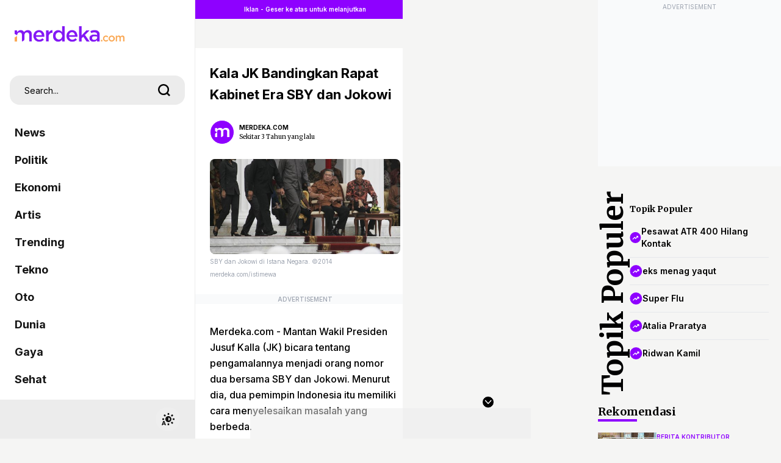

--- FILE ---
content_type: text/html; charset=UTF-8
request_url: https://www.merdeka.com/politik/kala-jk-bandingkan-rapat-kabinet-era-sby-dan-jokowi.html
body_size: 66160
content:
<!DOCTYPE html>
<html xmlns="https://www.w3.org/1999/xhtml" xml:lang="id" lang="id">
<head>
    <meta charset="utf-8">
    <title>Kala JK Bandingkan Rapat Kabinet Era SBY dan Jokowi</title>
    <meta name="description" content="Mantan Wakil Presiden Jusuf Kalla (JK) bicara tentang pengamalannya menjadi orang nomor dua bersama SBY dan Jokowi. Menurut dia, dua pemimpin Indonesia itu memiliki cara menyelesaikan masalah yang berbeda." />
    <meta name="keywords" content="Mantan, Wakil, Presiden, Jusuf, Kalla, (JK), bicara, tentang, pengamalannya, menjadi, orang, nomor, dua, bersama, SBY, dan, Jokowi., Menurut, dia,, dua, pemimpin, Indonesia, itu, memiliki, cara, menyelesaikan, masalah, yang, berbeda." />
    <meta http-equiv="cache-control" content="public, no-transform" />
    <meta http-equiv="X-UA-Compatible" content="IE=edge,chrome=1" />
    <meta name="viewport" content="viewport-fit=cover, width=device-width, initial-scale=1.0, minimum-scale=1.0, maximum-scale=5.0, user-scalable=yes">
    <meta name="apple-mobile-web-app-capable" content="yes" />
    <meta name="robots" content="max-image-preview:large">
    <meta http-equiv="Permissions-Policy" content="interest-cohort=()">
    
    <link rel="amphtml" href="https://www.merdeka.com/amp/politik/kala-jk-bandingkan-rapat-kabinet-era-sby-dan-jokowi.html" /><meta name="robots" content="max-image-preview:large">
<meta name="robots" content="index, follow">
<meta content="index,follow" name="googlebot">
<meta content="index,follow" name="googlebot-news">
<meta name="rating" content="{meta_rating}">
<meta property="article:published_time" content="{publish_date}">
<meta property="article:modified_time" content="{meta_modified_time}">
<meta property="og:updated_time" content="{meta_updated_time}">
<meta http-equiv="last-modified" content="{meta_last_modified}" />
<meta property="og:title" content="Kala JK Bandingkan Rapat Kabinet Era SBY dan Jokowi | merdeka.com" />
<meta property="og:type" content="article" />
<meta property="og:url" content="https://www.merdeka.com/politik/kala-jk-bandingkan-rapat-kabinet-era-sby-dan-jokowi.html" />
<meta property="og:site_name" content="merdeka.com" />
<meta property="og:description" content="Mantan Wakil Presiden Jusuf Kalla (JK) bicara tentang pengamalannya menjadi orang nomor dua bersama SBY dan Jokowi. Menurut dia, dua pemimpin Indonesia itu memiliki cara menyelesaikan masalah yang berbeda.,Presiden Jokowi,Jokowi,Jusuf Kalla" />
<meta property="og:image" content="https://cdns.klimg.com/merdeka.com/i/w/news/2022/11/28/1496613/540x270/kala-jk-bandingkan-rapat-kabinet-era-sby-dan-jokowi.jpg" />
<meta property="fb:app_id" content="256994406083489" />
<meta property="fb:admins" content="1560920678" />
<meta property="fb:pages" content="324658284241923" />
<meta name="twitter:title" content="Kala JK Bandingkan Rapat Kabinet Era SBY dan Jokowi | merdeka.com">
<meta name="twitter:image" content="https://cdns.klimg.com/merdeka.com/i/w/news/2022/11/28/1496613/540x270/kala-jk-bandingkan-rapat-kabinet-era-sby-dan-jokowi.jpg">
<meta name="twitter:card" content="summary">
<meta name="twitter:site" content="@merdekadotcom">
<meta name="twitter:creator" content="@merdekadotcom">
<meta name="twitter:description" content="Mantan Wakil Presiden Jusuf Kalla (JK) bicara tentang pengamalannya menjadi orang nomor dua bersama SBY dan Jokowi. Menurut dia, dua pemimpin Indonesia itu memiliki cara menyelesaikan masalah yang berbeda.,Presiden Jokowi,Jokowi,Jusuf Kalla">
<meta name="twitter:domain" content="merdeka.com">
<link rel="alternate" type="application/rss+xml" href="https://www.merdeka.com/rss/politik">

<link rel="preconnect" href="https://via.placeholder.com/" crossorigin="anonymous">
<link rel="icon" href="https://cdns.klimg.com/merdeka.com/media/i/a/mdk-favico.png">
<link rel="shortcut icon" href="https://cdns.klimg.com/merdeka.com/media/i/a/mdk-favico.png"><!-- Start of Google Knowledge Graph data -->
<script type="application/ld+json">
[
    {
        "@context": "http:\/\/schema.org",
        "@type": "NewsArticle",
        "headline": "Kala JK Bandingkan Rapat Kabinet Era SBY dan Jokowi | merdeka.com | Merdeka.com",
        "image": [
            "https:\/\/cdns.klimg.com\/merdeka.com\/i\/w\/news\/2022\/11\/28\/1496613\/540x270\/kala-jk-bandingkan-rapat-kabinet-era-sby-dan-jokowi.jpg"
        ],
        "datePublished": "2022-11-28T14:55:40+07:00",
        "dateModified": "2022-11-28T21:19:51+07:00",
        "author": [
            {
                "@type": "Person",
                "name": "Randy Ferdi Firdaus",
                "url": ""
            }
        ]
    },
    {
        "@context": "http:\/\/schema.org",
        "@type": "BreadcrumbList",
        "itemListElement": [
            {
                "@type": "ListItem",
                "position": 1,
                "item": {
                    "@id": "https:\/\/www.merdeka.com\/",
                    "name": "HOME"
                }
            },
            {
                "@type": "ListItem",
                "position": 2,
                "item": {
                    "@id": "https:\/\/www.merdeka.com\/politik",
                    "name": "politik"
                }
            }
        ]
    }
]
</script>
<!-- End of Google Knowledge Graph data --><meta name="theme-color" content="#8318F5"/>
<link rel="manifest" href="/manifest.json?v=2">
<!-- PWA -->
<script type="text/javascript">
    class MDKPWA{
        constructor(){
            this.init();
        }

        async init(){
            this.worker = {};
            this.registerWorker();
        }

        async registerWorker(){
            if(typeof navigator !== 'object' || typeof navigator.serviceWorker !== 'object' || typeof navigator.serviceWorker.register !== 'function'){
                console.warn('[ServiceWorker]','ServiceWorker unavailable!');
                return;
            }
            try {
                this.worker = navigator.serviceWorker;
                await this.worker.register('/mdkserviceworkermobilev8.js');
            } catch (error) {
                console.warn('ServiceWorker registration failed!',error);
            }
        }
    }

    window.addEventListener('load', function(){
        if(!window.kly){return;}
        window.kly.pwa = new MDKPWA();
    });
</script>
<!-- Endof PWA --><script type="text/javascript">
function getCookie(cname){
	var name=cname+"=";
	var ca=document.cookie.split(';');
	for(var i=0;i<ca.length;i++){
		var c=ca[i];while(c.charAt(0)==' ')c=c.substring(1);if(c.indexOf(name)==0)return c.substring(name.length,c.length);
	}
	return"";
}
</script>
<script type="text/javascript">
	window.kly = {};
    window.kly.env = "production";
    window.kly.baseAssetsUrl = "";
    window.kly.gtm = {
        "articleId": "1496613",
        "articleTitle": "Kala JK Bandingkan Rapat Kabinet Era SBY dan Jokowi",
        "category": "article",
        "editors": "Randy Ferdi Firdaus",
        "editorialType": "editorial",
        "embedVideo": "no",
        "pageTitle": "Kala JK Bandingkan Rapat Kabinet Era SBY dan Jokowi | merdeka.com",
        "publicationDate": "2022-11-28",
        "publicationTime": "14:55:40",
        "subCategory": "politik",
        "subSubCategory": "politik",
		"subsubSubCategory":"",
        "tag": "Presiden Jokowi, Jokowi, Jusuf Kalla",
        "authors": {
            "type": "author",
            "names": "Merdeka"
        },
        "numberOfWords": "480",
        "enabled": true,
        "log": false,
        "imageCreation": false,
        "type": "feedText",
        "videos": "",
        "partner": "",
		"isSEO": false,
		"contibutors": "",
        "reporters": "Merdeka",
        "photographers": "merdeka.com",
        "brand": "",
        "pageParam":"1", 
		"new_exp":"paging_var1",
        "special_content_id": ""
    };
    window.kly.platform = "Mobile";
    window.kly.pageType = "ReadPage";
    window.kly.channel = {
        "name": "politik",
        "full_slug": "politik"
    };
    window.kly.category = {
        "name": "politik",
        "full_slug": "politik"
    };
    window.kly.article = {
        "id": "1496613",
        "title": "Kala JK Bandingkan Rapat Kabinet Era SBY dan Jokowi",
        "type": "TextTypeArticle",
        "shortDescription": "Mantan Wakil Presiden Jusuf Kalla (JK) bicara tentang pengamalannya menjadi orang nomor dua bersama SBY dan Jokowi. Menurut dia, dua pemimpin Indonesia itu memiliki cara menyelesaikan masalah yang berbeda.,Presiden Jokowi,Jokowi,Jusuf Kalla",
        "keywords": "Mantan, Wakil, Presiden, Jusuf, Kalla, (JK), bicara, tentang, pengamalannya, menjadi, orang, nomor, dua, bersama, SBY, dan, Jokowi., Menurut, dia,, dua, pemimpin, Indonesia, itu, memiliki, cara, menyelesaikan, masalah, yang, berbeda.,presiden,jokowi,jokowi,jusuf,kalla",
        "isAdvertorial": false,
        "isMultipage": true,
        "isAdultContent": false,
        "verifyAge": false,
        "publishDate": "2022-11-28 14:55:40"
    };
    window.kly.gtm.totalFeedItem = 1;
    window.kly.multiplePageCount = 4;
    window.kly.site = "Merdeka";
    window.kly.related_system = "information-trending,information-timeless,tag";
    window.kly.gtm.audience = "";
    window.kly.nextPagingMethod = 'POST';
    window.kly.nextPagingURL = 'https://www.merdeka.com/politik/kala-jk-bandingkan-rapat-kabinet-era-sby-dan-jokowi/index'
    window.kly.nextPagingParams= "[base64]";
    window.kly.currentPageNumber = "1";

    window.kly.visitor = {
        "publicationDate": "2022-11-28",
        "publicationTime": "14:55:40",
        "tag": ["Presiden Jokowi","Jokowi","Jusuf Kalla"],
        "subCategory": "politik",
        "subSubCategory": "nasional",
        "type": "TextTypeArticle",
        "pageType": "ReadPage",
        "platform": "Mobile",
        "audience": [],
        "age": getCookie('liputan6_id_age'),
        "gender": getCookie('liputan6_id_gender'),
        "title": "Kala JK Bandingkan Rapat Kabinet Era SBY dan Jokowi",
        "site": "Merdeka",
    }
    
</script><!-- Google Tag Manager -->
<script>(function(w,d,s,l,i){w[l]=w[l]||[];w[l].push({'gtm.start':
new Date().getTime(),event:'gtm.js'});var f=d.getElementsByTagName(s)[0],
j=d.createElement(s),dl=l!='dataLayer'?'&l='+l:'';j.async=true;j.src=
'https://www.googletagmanager.com/gtm.js?id='+i+dl;f.parentNode.insertBefore(j,f);
})(window,document,'script','dataLayer','GTM-N7X242H');</script>
<!-- End Google Tag Manager -->
    
    <!--<link rel="shortcut icon" href="https://cdns.klimg.com/merdeka.com/media/i/a/mdk-favico.png" />-->
    <link rel="canonical" href="https://www.merdeka.com/politik/kala-jk-bandingkan-rapat-kabinet-era-sby-dan-jokowi.html" />

    <link rel="preconnect" href="https://cdns.klimg.com" />
    <!-- <link rel="preconnect" href="https://via.placeholder.com/" crossorigin="anonymous"> -->
    <!-- <link rel="preconnect" href="https://fonts.googleapis.com"> -->
    <!-- <link rel="preconnect" href="https://fonts.gstatic.com" crossorigin> -->
    <!-- <link rel="preload" href="https://cdns.klimg.com/maverick-prod/static/build/frontend/assets/webfonts.b32d4ad4.css" as="style" onload="this.onload=null;this.rel='stylesheet'"> -->
    <!-- <noscript><link rel="stylesheet" href="https://cdns.klimg.com/maverick-prod/static/build/frontend/assets/webfonts.b32d4ad4.css"></noscript> -->
    
    <!-- main css inline -->
    <style>*,:before,:after{box-sizing:border-box;border-width:0;border-style:solid;border-color:#e5e7eb}:before,:after{--tw-content: ""}html{line-height:1.5;-webkit-text-size-adjust:100%;-moz-tab-size:4;-o-tab-size:4;tab-size:4;font-family:ui-sans-serif,system-ui,-apple-system,BlinkMacSystemFont,Segoe UI,Roboto,Helvetica Neue,Arial,Noto Sans,sans-serif,"Apple Color Emoji","Segoe UI Emoji",Segoe UI Symbol,"Noto Color Emoji";font-feature-settings:normal}body{margin:0;line-height:inherit}hr{height:0;color:inherit;border-top-width:1px}abbr:where([title]){-webkit-text-decoration:underline dotted;text-decoration:underline dotted}h1,h2,h3,h4,h5,h6{font-size:inherit;font-weight:inherit}a{color:inherit;text-decoration:inherit}b,strong{font-weight:bolder}code,kbd,samp,pre{font-family:ui-monospace,SFMono-Regular,Menlo,Monaco,Consolas,Liberation Mono,Courier New,monospace;font-size:1em}small{font-size:80%}sub,sup{font-size:75%;line-height:0;position:relative;vertical-align:baseline}sub{bottom:-.25em}sup{top:-.5em}table{text-indent:0;border-color:inherit;border-collapse:collapse}button,input,optgroup,select,textarea{font-family:inherit;font-size:100%;font-weight:inherit;line-height:inherit;color:inherit;margin:0;padding:0}button,select{text-transform:none}button,[type=button],[type=reset],[type=submit]{-webkit-appearance:button;background-color:transparent;background-image:none}:-moz-focusring{outline:auto}:-moz-ui-invalid{box-shadow:none}progress{vertical-align:baseline}::-webkit-inner-spin-button,::-webkit-outer-spin-button{height:auto}[type=search]{-webkit-appearance:textfield;outline-offset:-2px}::-webkit-search-decoration{-webkit-appearance:none}::-webkit-file-upload-button{-webkit-appearance:button;font:inherit}summary{display:list-item}blockquote,dl,dd,h1,h2,h3,h4,h5,h6,hr,figure,p,pre{margin:0}fieldset{margin:0;padding:0}legend{padding:0}ol,ul,menu{list-style:none;margin:0;padding:0}textarea{resize:vertical}input::-moz-placeholder,textarea::-moz-placeholder{opacity:1;color:#9ca3af}input::placeholder,textarea::placeholder{opacity:1;color:#9ca3af}button,[role=button]{cursor:pointer}:disabled{cursor:default}img,svg,video,canvas,audio,iframe,embed,object{display:block;vertical-align:middle}img,video{max-width:100%;height:auto}[hidden]{display:none}*,:before,:after{--tw-border-spacing-x: 0;--tw-border-spacing-y: 0;--tw-translate-x: 0;--tw-translate-y: 0;--tw-rotate: 0;--tw-skew-x: 0;--tw-skew-y: 0;--tw-scale-x: 1;--tw-scale-y: 1;--tw-pan-x: ;--tw-pan-y: ;--tw-pinch-zoom: ;--tw-scroll-snap-strictness: proximity;--tw-ordinal: ;--tw-slashed-zero: ;--tw-numeric-figure: ;--tw-numeric-spacing: ;--tw-numeric-fraction: ;--tw-ring-inset: ;--tw-ring-offset-width: 0px;--tw-ring-offset-color: #fff;--tw-ring-color: rgb(59 130 246 / .5);--tw-ring-offset-shadow: 0 0 #0000;--tw-ring-shadow: 0 0 #0000;--tw-shadow: 0 0 #0000;--tw-shadow-colored: 0 0 #0000;--tw-blur: ;--tw-brightness: ;--tw-contrast: ;--tw-grayscale: ;--tw-hue-rotate: ;--tw-invert: ;--tw-saturate: ;--tw-sepia: ;--tw-drop-shadow: ;--tw-backdrop-blur: ;--tw-backdrop-brightness: ;--tw-backdrop-contrast: ;--tw-backdrop-grayscale: ;--tw-backdrop-hue-rotate: ;--tw-backdrop-invert: ;--tw-backdrop-opacity: ;--tw-backdrop-saturate: ;--tw-backdrop-sepia: }::backdrop{--tw-border-spacing-x: 0;--tw-border-spacing-y: 0;--tw-translate-x: 0;--tw-translate-y: 0;--tw-rotate: 0;--tw-skew-x: 0;--tw-skew-y: 0;--tw-scale-x: 1;--tw-scale-y: 1;--tw-pan-x: ;--tw-pan-y: ;--tw-pinch-zoom: ;--tw-scroll-snap-strictness: proximity;--tw-ordinal: ;--tw-slashed-zero: ;--tw-numeric-figure: ;--tw-numeric-spacing: ;--tw-numeric-fraction: ;--tw-ring-inset: ;--tw-ring-offset-width: 0px;--tw-ring-offset-color: #fff;--tw-ring-color: rgb(59 130 246 / .5);--tw-ring-offset-shadow: 0 0 #0000;--tw-ring-shadow: 0 0 #0000;--tw-shadow: 0 0 #0000;--tw-shadow-colored: 0 0 #0000;--tw-blur: ;--tw-brightness: ;--tw-contrast: ;--tw-grayscale: ;--tw-hue-rotate: ;--tw-invert: ;--tw-saturate: ;--tw-sepia: ;--tw-drop-shadow: ;--tw-backdrop-blur: ;--tw-backdrop-brightness: ;--tw-backdrop-contrast: ;--tw-backdrop-grayscale: ;--tw-backdrop-hue-rotate: ;--tw-backdrop-invert: ;--tw-backdrop-opacity: ;--tw-backdrop-saturate: ;--tw-backdrop-sepia: }.container{width:100%}@media (min-width: 640px){.container{max-width:640px}}@media (min-width: 768px){.container{max-width:768px}}@media (min-width: 1024px){.container{max-width:1024px}}@media (min-width: 1280px){.container{max-width:1280px}}@media (min-width: 1536px){.container{max-width:1536px}}.sr-only{position:absolute;width:1px;height:1px;padding:0;margin:-1px;overflow:hidden;clip:rect(0,0,0,0);white-space:nowrap;border-width:0}.pointer-events-none{pointer-events:none}.pointer-events-auto{pointer-events:auto}.visible{visibility:visible}.collapse{visibility:collapse}.static{position:static}.fixed{position:fixed}.absolute{position:absolute}.relative{position:relative}.sticky{position:sticky}.inset-0{top:0px;right:0px;bottom:0px;left:0px}.-inset-x-px{left:-1px;right:-1px}.inset-x-0{left:0px;right:0px}.inset-x-6{left:1.5rem;right:1.5rem}.inset-y-0{top:0px;bottom:0px}.-bottom-0{bottom:-0px}.-bottom-0\.5{bottom:-.125rem}.-bottom-1{bottom:-.25rem}.-bottom-20{bottom:-5rem}.-bottom-7{bottom:-1.75rem}.-bottom-8{bottom:-2rem}.-bottom-px{bottom:-1px}.-left-10{left:-2.5rem}.-left-20{left:-5rem}.-left-28{left:-7rem}.-left-48{left:-12rem}.-left-5{left:-1.25rem}.-left-6{left:-1.5rem}.-left-8{left:-2rem}.-right-1{right:-.25rem}.-right-10{right:-2.5rem}.-right-2{right:-.5rem}.-right-4{right:-1rem}.-right-5{right:-1.25rem}.-right-6{right:-1.5rem}.-top-1{top:-.25rem}.-top-16{top:-4rem}.-top-2{top:-.5rem}.-top-4{top:-1rem}.-top-5{top:-1.25rem}.bottom-0{bottom:0px}.bottom-1{bottom:.25rem}.bottom-1\/2{bottom:50%}.bottom-10{bottom:2.5rem}.bottom-12{bottom:3rem}.bottom-14{bottom:3.5rem}.bottom-16{bottom:4rem}.bottom-2{bottom:.5rem}.bottom-20{bottom:5rem}.bottom-28{bottom:7rem}.bottom-3{bottom:.75rem}.bottom-32{bottom:8rem}.bottom-4{bottom:1rem}.bottom-6{bottom:1.5rem}.bottom-8{bottom:2rem}.bottom-96{bottom:24rem}.bottom-auto{bottom:auto}.bottom-full{bottom:100%}.left-0{left:0px}.left-1{left:.25rem}.left-1\/2{left:50%}.left-2{left:.5rem}.left-4{left:1rem}.left-5{left:1.25rem}.left-6{left:1.5rem}.right-0{right:0px}.right-1{right:.25rem}.right-14{right:3.5rem}.right-2{right:.5rem}.right-3{right:.75rem}.right-4{right:1rem}.right-5{right:1.25rem}.right-6{right:1.5rem}.right-8{right:2rem}.right-auto{right:auto}.top-0{top:0px}.top-1{top:.25rem}.top-1\/2{top:50%}.top-12{top:3rem}.top-14{top:3.5rem}.top-16{top:4rem}.top-2{top:.5rem}.top-20{top:5rem}.top-24{top:6rem}.top-3{top:.75rem}.top-32{top:8rem}.top-4{top:1rem}.top-40{top:10rem}.top-5{top:1.25rem}.top-6{top:1.5rem}.top-8{top:2rem}.top-full{top:100%}.isolate{isolation:isolate}.-z-10{z-index:-10}.z-0{z-index:0}.z-10{z-index:10}.z-20{z-index:20}.z-30{z-index:30}.z-40{z-index:40}.z-50{z-index:50}.z-\[100\]{z-index:100}.z-\[999\]{z-index:999}.order-1{order:1}.order-2{order:2}.order-3{order:3}.order-4{order:4}.col-auto{grid-column:auto}.-m-1{margin:-.25rem}.-m-10{margin:-2.5rem}.-m-11{margin:-2.75rem}.-m-12{margin:-3rem}.-m-14{margin:-3.5rem}.-m-16{margin:-4rem}.-m-2{margin:-.5rem}.-m-20{margin:-5rem}.-m-3{margin:-.75rem}.-m-4{margin:-1rem}.-m-5{margin:-1.25rem}.-m-6{margin:-1.5rem}.-m-7{margin:-1.75rem}.-m-8{margin:-2rem}.-m-9{margin:-2.25rem}.m-0{margin:0}.m-1{margin:.25rem}.m-10{margin:2.5rem}.m-11{margin:2.75rem}.m-12{margin:3rem}.m-14{margin:3.5rem}.m-16{margin:4rem}.m-2{margin:.5rem}.m-20{margin:5rem}.m-3{margin:.75rem}.m-4{margin:1rem}.m-5{margin:1.25rem}.m-6{margin:1.5rem}.m-7{margin:1.75rem}.m-8{margin:2rem}.m-9{margin:2.25rem}.m-auto{margin:auto}.-mx-1{margin-left:-.25rem;margin-right:-.25rem}.-mx-1\.5{margin-left:-.375rem;margin-right:-.375rem}.-mx-10{margin-left:-2.5rem;margin-right:-2.5rem}.-mx-11{margin-left:-2.75rem;margin-right:-2.75rem}.-mx-12{margin-left:-3rem;margin-right:-3rem}.-mx-14{margin-left:-3.5rem;margin-right:-3.5rem}.-mx-16{margin-left:-4rem;margin-right:-4rem}.-mx-2{margin-left:-.5rem;margin-right:-.5rem}.-mx-20{margin-left:-5rem;margin-right:-5rem}.-mx-3{margin-left:-.75rem;margin-right:-.75rem}.-mx-4{margin-left:-1rem;margin-right:-1rem}.-mx-5{margin-left:-1.25rem;margin-right:-1.25rem}.-mx-6{margin-left:-1.5rem;margin-right:-1.5rem}.-mx-7{margin-left:-1.75rem;margin-right:-1.75rem}.-mx-8{margin-left:-2rem;margin-right:-2rem}.-mx-9{margin-left:-2.25rem;margin-right:-2.25rem}.-my-1{margin-top:-.25rem;margin-bottom:-.25rem}.-my-10{margin-top:-2.5rem;margin-bottom:-2.5rem}.-my-11{margin-top:-2.75rem;margin-bottom:-2.75rem}.-my-12{margin-top:-3rem;margin-bottom:-3rem}.-my-14{margin-top:-3.5rem;margin-bottom:-3.5rem}.-my-16{margin-top:-4rem;margin-bottom:-4rem}.-my-2{margin-top:-.5rem;margin-bottom:-.5rem}.-my-20{margin-top:-5rem;margin-bottom:-5rem}.-my-3{margin-top:-.75rem;margin-bottom:-.75rem}.-my-4{margin-top:-1rem;margin-bottom:-1rem}.-my-5{margin-top:-1.25rem;margin-bottom:-1.25rem}.-my-6{margin-top:-1.5rem;margin-bottom:-1.5rem}.-my-7{margin-top:-1.75rem;margin-bottom:-1.75rem}.-my-8{margin-top:-2rem;margin-bottom:-2rem}.-my-9{margin-top:-2.25rem;margin-bottom:-2.25rem}.mx-0{margin-left:0;margin-right:0}.mx-1{margin-left:.25rem;margin-right:.25rem}.mx-10{margin-left:2.5rem;margin-right:2.5rem}.mx-11{margin-left:2.75rem;margin-right:2.75rem}.mx-12{margin-left:3rem;margin-right:3rem}.mx-14{margin-left:3.5rem;margin-right:3.5rem}.mx-16{margin-left:4rem;margin-right:4rem}.mx-2{margin-left:.5rem;margin-right:.5rem}.mx-20{margin-left:5rem;margin-right:5rem}.mx-3{margin-left:.75rem;margin-right:.75rem}.mx-4{margin-left:1rem;margin-right:1rem}.mx-5{margin-left:1.25rem;margin-right:1.25rem}.mx-6{margin-left:1.5rem;margin-right:1.5rem}.mx-7{margin-left:1.75rem;margin-right:1.75rem}.mx-8{margin-left:2rem;margin-right:2rem}.mx-9{margin-left:2.25rem;margin-right:2.25rem}.mx-auto{margin-left:auto;margin-right:auto}.my-0{margin-top:0;margin-bottom:0}.my-1{margin-top:.25rem;margin-bottom:.25rem}.my-10{margin-top:2.5rem;margin-bottom:2.5rem}.my-11{margin-top:2.75rem;margin-bottom:2.75rem}.my-12{margin-top:3rem;margin-bottom:3rem}.my-14{margin-top:3.5rem;margin-bottom:3.5rem}.my-16{margin-top:4rem;margin-bottom:4rem}.my-2{margin-top:.5rem;margin-bottom:.5rem}.my-20{margin-top:5rem;margin-bottom:5rem}.my-3{margin-top:.75rem;margin-bottom:.75rem}.my-4{margin-top:1rem;margin-bottom:1rem}.my-5{margin-top:1.25rem;margin-bottom:1.25rem}.my-6{margin-top:1.5rem;margin-bottom:1.5rem}.my-7{margin-top:1.75rem;margin-bottom:1.75rem}.my-8{margin-top:2rem;margin-bottom:2rem}.my-9{margin-top:2.25rem;margin-bottom:2.25rem}.my-auto{margin-top:auto;margin-bottom:auto}.-mb-1{margin-bottom:-.25rem}.-mb-10{margin-bottom:-2.5rem}.-mb-11{margin-bottom:-2.75rem}.-mb-12{margin-bottom:-3rem}.-mb-14{margin-bottom:-3.5rem}.-mb-16{margin-bottom:-4rem}.-mb-2{margin-bottom:-.5rem}.-mb-20{margin-bottom:-5rem}.-mb-3{margin-bottom:-.75rem}.-mb-4{margin-bottom:-1rem}.-mb-5{margin-bottom:-1.25rem}.-mb-6{margin-bottom:-1.5rem}.-mb-7{margin-bottom:-1.75rem}.-mb-8{margin-bottom:-2rem}.-mb-9{margin-bottom:-2.25rem}.-ml-1{margin-left:-.25rem}.-ml-10{margin-left:-2.5rem}.-ml-11{margin-left:-2.75rem}.-ml-12{margin-left:-3rem}.-ml-14{margin-left:-3.5rem}.-ml-16{margin-left:-4rem}.-ml-2{margin-left:-.5rem}.-ml-20{margin-left:-5rem}.-ml-3{margin-left:-.75rem}.-ml-4{margin-left:-1rem}.-ml-5{margin-left:-1.25rem}.-ml-6{margin-left:-1.5rem}.-ml-7{margin-left:-1.75rem}.-ml-8{margin-left:-2rem}.-ml-9{margin-left:-2.25rem}.-mr-1{margin-right:-.25rem}.-mr-10{margin-right:-2.5rem}.-mr-11{margin-right:-2.75rem}.-mr-12{margin-right:-3rem}.-mr-14{margin-right:-3.5rem}.-mr-16{margin-right:-4rem}.-mr-2{margin-right:-.5rem}.-mr-20{margin-right:-5rem}.-mr-3{margin-right:-.75rem}.-mr-4{margin-right:-1rem}.-mr-5{margin-right:-1.25rem}.-mr-6{margin-right:-1.5rem}.-mr-7{margin-right:-1.75rem}.-mr-8{margin-right:-2rem}.-mr-9{margin-right:-2.25rem}.-mt-1{margin-top:-.25rem}.-mt-10{margin-top:-2.5rem}.-mt-11{margin-top:-2.75rem}.-mt-12{margin-top:-3rem}.-mt-14{margin-top:-3.5rem}.-mt-16{margin-top:-4rem}.-mt-2{margin-top:-.5rem}.-mt-20{margin-top:-5rem}.-mt-3{margin-top:-.75rem}.-mt-4{margin-top:-1rem}.-mt-5{margin-top:-1.25rem}.-mt-6{margin-top:-1.5rem}.-mt-7{margin-top:-1.75rem}.-mt-8{margin-top:-2rem}.-mt-9{margin-top:-2.25rem}.mb-0{margin-bottom:0}.mb-1{margin-bottom:.25rem}.mb-10{margin-bottom:2.5rem}.mb-11{margin-bottom:2.75rem}.mb-12{margin-bottom:3rem}.mb-14{margin-bottom:3.5rem}.mb-16{margin-bottom:4rem}.mb-2{margin-bottom:.5rem}.mb-2\.5{margin-bottom:.625rem}.mb-20{margin-bottom:5rem}.mb-3{margin-bottom:.75rem}.mb-4{margin-bottom:1rem}.mb-5{margin-bottom:1.25rem}.mb-6{margin-bottom:1.5rem}.mb-7{margin-bottom:1.75rem}.mb-8{margin-bottom:2rem}.mb-9{margin-bottom:2.25rem}.ml-1{margin-left:.25rem}.ml-10{margin-left:2.5rem}.ml-11{margin-left:2.75rem}.ml-12{margin-left:3rem}.ml-14{margin-left:3.5rem}.ml-16{margin-left:4rem}.ml-2{margin-left:.5rem}.ml-20{margin-left:5rem}.ml-3{margin-left:.75rem}.ml-4{margin-left:1rem}.ml-5{margin-left:1.25rem}.ml-6{margin-left:1.5rem}.ml-7{margin-left:1.75rem}.ml-8{margin-left:2rem}.ml-9{margin-left:2.25rem}.ml-auto{margin-left:auto}.mr-1{margin-right:.25rem}.mr-10{margin-right:2.5rem}.mr-11{margin-right:2.75rem}.mr-12{margin-right:3rem}.mr-14{margin-right:3.5rem}.mr-16{margin-right:4rem}.mr-2{margin-right:.5rem}.mr-20{margin-right:5rem}.mr-3{margin-right:.75rem}.mr-4{margin-right:1rem}.mr-5{margin-right:1.25rem}.mr-6{margin-right:1.5rem}.mr-7{margin-right:1.75rem}.mr-8{margin-right:2rem}.mr-9{margin-right:2.25rem}.mt-0{margin-top:0}.mt-1{margin-top:.25rem}.mt-10{margin-top:2.5rem}.mt-11{margin-top:2.75rem}.mt-12{margin-top:3rem}.mt-14{margin-top:3.5rem}.mt-16{margin-top:4rem}.mt-2{margin-top:.5rem}.mt-20{margin-top:5rem}.mt-24{margin-top:6rem}.mt-3{margin-top:.75rem}.mt-4{margin-top:1rem}.mt-5{margin-top:1.25rem}.mt-6{margin-top:1.5rem}.mt-7{margin-top:1.75rem}.mt-8{margin-top:2rem}.mt-9{margin-top:2.25rem}.block{display:block}.inline-block{display:inline-block}.flex{display:flex}.inline-flex{display:inline-flex}.table{display:table}.table-cell{display:table-cell}.grid{display:grid}.contents{display:contents}.hidden{display:none}.aspect-\[2\/1\]{aspect-ratio:2/1}.aspect-\[250\/750\]{aspect-ratio:250/750}.aspect-\[340\/570\]{aspect-ratio:340/570}.aspect-\[48\/53\]{aspect-ratio:48/53}.aspect-\[48\/64\]{aspect-ratio:48/64}.aspect-\[9\/16\]{aspect-ratio:9/16}.aspect-\[980\/250\]{aspect-ratio:980/250}.aspect-\[980\/50\]{aspect-ratio:980/50}.aspect-square{aspect-ratio:1 / 1}.aspect-video{aspect-ratio:16 / 9}.h-0{height:0px}.h-1{height:.25rem}.h-1\/2{height:50%}.h-1\/3{height:33.333333%}.h-10{height:2.5rem}.h-12{height:3rem}.h-14{height:3.5rem}.h-16{height:4rem}.h-24{height:6rem}.h-28{height:7rem}.h-32{height:8rem}.h-4{height:1rem}.h-40{height:10rem}.h-48{height:12rem}.h-5{height:1.25rem}.h-52{height:13rem}.h-6{height:1.5rem}.h-7{height:1.75rem}.h-72{height:18rem}.h-8{height:2rem}.h-80{height:20rem}.h-9{height:2.25rem}.h-96{height:24rem}.h-auto{height:auto}.h-fit{height:-moz-fit-content;height:fit-content}.h-full{height:100%}.h-screen{height:100vh}.max-h-0{max-height:0px}.max-h-80{max-height:20rem}.max-h-96{max-height:24rem}.max-h-full{max-height:100%}.min-h-\[200px\]{min-height:200px}.min-h-\[250px\]{min-height:250px}.min-h-\[600px\]{min-height:600px}.min-h-full{min-height:100%}.min-h-screen{min-height:100vh}.w-0{width:0px}.w-1{width:.25rem}.w-1\/2{width:50%}.w-1\/4{width:25%}.w-1\/5{width:20%}.w-10{width:2.5rem}.w-11{width:2.75rem}.w-12{width:3rem}.w-14{width:3.5rem}.w-16{width:4rem}.w-2\/4{width:50%}.w-20{width:5rem}.w-24{width:6rem}.w-3{width:.75rem}.w-32{width:8rem}.w-36{width:9rem}.w-4{width:1rem}.w-44{width:11rem}.w-5{width:1.25rem}.w-52{width:13rem}.w-56{width:14rem}.w-6{width:1.5rem}.w-64{width:16rem}.w-7{width:1.75rem}.w-72{width:18rem}.w-8{width:2rem}.w-80{width:20rem}.w-9{width:2.25rem}.w-96{width:24rem}.w-\[100px\]{width:100px}.w-\[213px\]{width:213px}.w-\[300px\]{width:300px}.w-\[44px\]{width:44px}.w-auto{width:auto}.w-fit{width:-moz-fit-content;width:fit-content}.w-full{width:100%}.w-max{width:-moz-max-content;width:max-content}.max-w-0{max-width:0rem}.max-w-\[980px\]{max-width:980px}.max-w-full{max-width:100%}.max-w-lg{max-width:32rem}.max-w-md{max-width:28rem}.max-w-screen-lg{max-width:1024px}.max-w-screen-md{max-width:768px}.max-w-screen-sm{max-width:640px}.max-w-screen-xl{max-width:1280px}.max-w-sm{max-width:24rem}.max-w-xl{max-width:36rem}.max-w-xs{max-width:20rem}.flex-1{flex:1 1 0%}.flex-auto{flex:1 1 auto}.flex-initial{flex:0 1 auto}.flex-none{flex:none}.shrink{flex-shrink:1}.shrink-0{flex-shrink:0}.flex-grow{flex-grow:1}.flex-grow-0{flex-grow:0}.origin-bottom-right{transform-origin:bottom right}.origin-center{transform-origin:center}.origin-left{transform-origin:left}.origin-top-left{transform-origin:top left}.-translate-x-1\/2{--tw-translate-x: -50%;transform:translate(var(--tw-translate-x),var(--tw-translate-y)) rotate(var(--tw-rotate)) skew(var(--tw-skew-x)) skewY(var(--tw-skew-y)) scaleX(var(--tw-scale-x)) scaleY(var(--tw-scale-y))}.-translate-x-2{--tw-translate-x: -.5rem;transform:translate(var(--tw-translate-x),var(--tw-translate-y)) rotate(var(--tw-rotate)) skew(var(--tw-skew-x)) skewY(var(--tw-skew-y)) scaleX(var(--tw-scale-x)) scaleY(var(--tw-scale-y))}.-translate-x-full{--tw-translate-x: -100%;transform:translate(var(--tw-translate-x),var(--tw-translate-y)) rotate(var(--tw-rotate)) skew(var(--tw-skew-x)) skewY(var(--tw-skew-y)) scaleX(var(--tw-scale-x)) scaleY(var(--tw-scale-y))}.-translate-y-1{--tw-translate-y: -.25rem;transform:translate(var(--tw-translate-x),var(--tw-translate-y)) rotate(var(--tw-rotate)) skew(var(--tw-skew-x)) skewY(var(--tw-skew-y)) scaleX(var(--tw-scale-x)) scaleY(var(--tw-scale-y))}.-translate-y-1\/2{--tw-translate-y: -50%;transform:translate(var(--tw-translate-x),var(--tw-translate-y)) rotate(var(--tw-rotate)) skew(var(--tw-skew-x)) skewY(var(--tw-skew-y)) scaleX(var(--tw-scale-x)) scaleY(var(--tw-scale-y))}.-translate-y-2{--tw-translate-y: -.5rem;transform:translate(var(--tw-translate-x),var(--tw-translate-y)) rotate(var(--tw-rotate)) skew(var(--tw-skew-x)) skewY(var(--tw-skew-y)) scaleX(var(--tw-scale-x)) scaleY(var(--tw-scale-y))}.-translate-y-3{--tw-translate-y: -.75rem;transform:translate(var(--tw-translate-x),var(--tw-translate-y)) rotate(var(--tw-rotate)) skew(var(--tw-skew-x)) skewY(var(--tw-skew-y)) scaleX(var(--tw-scale-x)) scaleY(var(--tw-scale-y))}.-translate-y-4{--tw-translate-y: -1rem;transform:translate(var(--tw-translate-x),var(--tw-translate-y)) rotate(var(--tw-rotate)) skew(var(--tw-skew-x)) skewY(var(--tw-skew-y)) scaleX(var(--tw-scale-x)) scaleY(var(--tw-scale-y))}.-translate-y-full{--tw-translate-y: -100%;transform:translate(var(--tw-translate-x),var(--tw-translate-y)) rotate(var(--tw-rotate)) skew(var(--tw-skew-x)) skewY(var(--tw-skew-y)) scaleX(var(--tw-scale-x)) scaleY(var(--tw-scale-y))}.translate-x-0{--tw-translate-x: 0px;transform:translate(var(--tw-translate-x),var(--tw-translate-y)) rotate(var(--tw-rotate)) skew(var(--tw-skew-x)) skewY(var(--tw-skew-y)) scaleX(var(--tw-scale-x)) scaleY(var(--tw-scale-y))}.translate-x-3{--tw-translate-x: .75rem;transform:translate(var(--tw-translate-x),var(--tw-translate-y)) rotate(var(--tw-rotate)) skew(var(--tw-skew-x)) skewY(var(--tw-skew-y)) scaleX(var(--tw-scale-x)) scaleY(var(--tw-scale-y))}.translate-x-full{--tw-translate-x: 100%;transform:translate(var(--tw-translate-x),var(--tw-translate-y)) rotate(var(--tw-rotate)) skew(var(--tw-skew-x)) skewY(var(--tw-skew-y)) scaleX(var(--tw-scale-x)) scaleY(var(--tw-scale-y))}.translate-y-0{--tw-translate-y: 0px;transform:translate(var(--tw-translate-x),var(--tw-translate-y)) rotate(var(--tw-rotate)) skew(var(--tw-skew-x)) skewY(var(--tw-skew-y)) scaleX(var(--tw-scale-x)) scaleY(var(--tw-scale-y))}.translate-y-1{--tw-translate-y: .25rem;transform:translate(var(--tw-translate-x),var(--tw-translate-y)) rotate(var(--tw-rotate)) skew(var(--tw-skew-x)) skewY(var(--tw-skew-y)) scaleX(var(--tw-scale-x)) scaleY(var(--tw-scale-y))}.translate-y-1\/2{--tw-translate-y: 50%;transform:translate(var(--tw-translate-x),var(--tw-translate-y)) rotate(var(--tw-rotate)) skew(var(--tw-skew-x)) skewY(var(--tw-skew-y)) scaleX(var(--tw-scale-x)) scaleY(var(--tw-scale-y))}.translate-y-2{--tw-translate-y: .5rem;transform:translate(var(--tw-translate-x),var(--tw-translate-y)) rotate(var(--tw-rotate)) skew(var(--tw-skew-x)) skewY(var(--tw-skew-y)) scaleX(var(--tw-scale-x)) scaleY(var(--tw-scale-y))}.translate-y-3{--tw-translate-y: .75rem;transform:translate(var(--tw-translate-x),var(--tw-translate-y)) rotate(var(--tw-rotate)) skew(var(--tw-skew-x)) skewY(var(--tw-skew-y)) scaleX(var(--tw-scale-x)) scaleY(var(--tw-scale-y))}.translate-y-4{--tw-translate-y: 1rem;transform:translate(var(--tw-translate-x),var(--tw-translate-y)) rotate(var(--tw-rotate)) skew(var(--tw-skew-x)) skewY(var(--tw-skew-y)) scaleX(var(--tw-scale-x)) scaleY(var(--tw-scale-y))}.translate-y-full{--tw-translate-y: 100%;transform:translate(var(--tw-translate-x),var(--tw-translate-y)) rotate(var(--tw-rotate)) skew(var(--tw-skew-x)) skewY(var(--tw-skew-y)) scaleX(var(--tw-scale-x)) scaleY(var(--tw-scale-y))}.rotate-180{--tw-rotate: 180deg;transform:translate(var(--tw-translate-x),var(--tw-translate-y)) rotate(var(--tw-rotate)) skew(var(--tw-skew-x)) skewY(var(--tw-skew-y)) scaleX(var(--tw-scale-x)) scaleY(var(--tw-scale-y))}.rotate-45{--tw-rotate: 45deg;transform:translate(var(--tw-translate-x),var(--tw-translate-y)) rotate(var(--tw-rotate)) skew(var(--tw-skew-x)) skewY(var(--tw-skew-y)) scaleX(var(--tw-scale-x)) scaleY(var(--tw-scale-y))}.transform{transform:translate(var(--tw-translate-x),var(--tw-translate-y)) rotate(var(--tw-rotate)) skew(var(--tw-skew-x)) skewY(var(--tw-skew-y)) scaleX(var(--tw-scale-x)) scaleY(var(--tw-scale-y))}.cursor-default{cursor:default}.cursor-pointer{cursor:pointer}.resize{resize:both}.snap-x{scroll-snap-type:x var(--tw-scroll-snap-strictness)}.snap-y{scroll-snap-type:y var(--tw-scroll-snap-strictness)}.snap-mandatory{--tw-scroll-snap-strictness: mandatory}.snap-start{scroll-snap-align:start}.snap-end{scroll-snap-align:end}.snap-center{scroll-snap-align:center}.snap-normal{scroll-snap-stop:normal}.snap-always{scroll-snap-stop:always}.scroll-mb-32{scroll-margin-bottom:8rem}.scroll-mb-6{scroll-margin-bottom:1.5rem}.list-disc{list-style-type:disc}.list-none{list-style-type:none}.appearance-none{-webkit-appearance:none;-moz-appearance:none;appearance:none}.grid-cols-2{grid-template-columns:repeat(2,minmax(0,1fr))}.grid-cols-3{grid-template-columns:repeat(3,minmax(0,1fr))}.grid-rows-2{grid-template-rows:repeat(2,minmax(0,1fr))}.flex-row{flex-direction:row}.flex-row-reverse{flex-direction:row-reverse}.flex-col{flex-direction:column}.flex-col-reverse{flex-direction:column-reverse}.flex-wrap{flex-wrap:wrap}.flex-wrap-reverse{flex-wrap:wrap-reverse}.flex-nowrap{flex-wrap:nowrap}.items-start{align-items:flex-start}.items-end{align-items:flex-end}.items-center{align-items:center}.items-baseline{align-items:baseline}.items-stretch{align-items:stretch}.justify-start{justify-content:flex-start}.justify-end{justify-content:flex-end}.justify-center{justify-content:center}.justify-between{justify-content:space-between}.justify-around{justify-content:space-around}.justify-evenly{justify-content:space-evenly}.justify-items-start{justify-items:start}.justify-items-end{justify-items:end}.justify-items-center{justify-items:center}.justify-items-stretch{justify-items:stretch}.gap-0{gap:0px}.gap-0\.5{gap:.125rem}.gap-1{gap:.25rem}.gap-2{gap:.5rem}.gap-2\.5{gap:.625rem}.gap-3{gap:.75rem}.gap-4{gap:1rem}.gap-6{gap:1.5rem}.gap-8{gap:2rem}.gap-x-1{-moz-column-gap:.25rem;column-gap:.25rem}.gap-x-2{-moz-column-gap:.5rem;column-gap:.5rem}.gap-x-3{-moz-column-gap:.75rem;column-gap:.75rem}.gap-x-4{-moz-column-gap:1rem;column-gap:1rem}.gap-x-5{-moz-column-gap:1.25rem;column-gap:1.25rem}.gap-x-8{-moz-column-gap:2rem;column-gap:2rem}.gap-y-1{row-gap:.25rem}.gap-y-2{row-gap:.5rem}.gap-y-2\.5{row-gap:.625rem}.gap-y-3{row-gap:.75rem}.gap-y-4{row-gap:1rem}.gap-y-8{row-gap:2rem}.-space-x-px>:not([hidden])~:not([hidden]){--tw-space-x-reverse: 0;margin-right:calc(-1px * var(--tw-space-x-reverse));margin-left:calc(-1px * calc(1 - var(--tw-space-x-reverse)))}.space-x-1>:not([hidden])~:not([hidden]){--tw-space-x-reverse: 0;margin-right:calc(.25rem * var(--tw-space-x-reverse));margin-left:calc(.25rem * calc(1 - var(--tw-space-x-reverse)))}.space-x-2>:not([hidden])~:not([hidden]){--tw-space-x-reverse: 0;margin-right:calc(.5rem * var(--tw-space-x-reverse));margin-left:calc(.5rem * calc(1 - var(--tw-space-x-reverse)))}.space-x-3>:not([hidden])~:not([hidden]){--tw-space-x-reverse: 0;margin-right:calc(.75rem * var(--tw-space-x-reverse));margin-left:calc(.75rem * calc(1 - var(--tw-space-x-reverse)))}.space-x-4>:not([hidden])~:not([hidden]){--tw-space-x-reverse: 0;margin-right:calc(1rem * var(--tw-space-x-reverse));margin-left:calc(1rem * calc(1 - var(--tw-space-x-reverse)))}.space-x-5>:not([hidden])~:not([hidden]){--tw-space-x-reverse: 0;margin-right:calc(1.25rem * var(--tw-space-x-reverse));margin-left:calc(1.25rem * calc(1 - var(--tw-space-x-reverse)))}.space-y-10>:not([hidden])~:not([hidden]){--tw-space-y-reverse: 0;margin-top:calc(2.5rem * calc(1 - var(--tw-space-y-reverse)));margin-bottom:calc(2.5rem * var(--tw-space-y-reverse))}.space-y-12>:not([hidden])~:not([hidden]){--tw-space-y-reverse: 0;margin-top:calc(3rem * calc(1 - var(--tw-space-y-reverse)));margin-bottom:calc(3rem * var(--tw-space-y-reverse))}.space-y-2>:not([hidden])~:not([hidden]){--tw-space-y-reverse: 0;margin-top:calc(.5rem * calc(1 - var(--tw-space-y-reverse)));margin-bottom:calc(.5rem * var(--tw-space-y-reverse))}.space-y-3>:not([hidden])~:not([hidden]){--tw-space-y-reverse: 0;margin-top:calc(.75rem * calc(1 - var(--tw-space-y-reverse)));margin-bottom:calc(.75rem * var(--tw-space-y-reverse))}.space-y-4>:not([hidden])~:not([hidden]){--tw-space-y-reverse: 0;margin-top:calc(1rem * calc(1 - var(--tw-space-y-reverse)));margin-bottom:calc(1rem * var(--tw-space-y-reverse))}.space-y-5>:not([hidden])~:not([hidden]){--tw-space-y-reverse: 0;margin-top:calc(1.25rem * calc(1 - var(--tw-space-y-reverse)));margin-bottom:calc(1.25rem * var(--tw-space-y-reverse))}.space-y-6>:not([hidden])~:not([hidden]){--tw-space-y-reverse: 0;margin-top:calc(1.5rem * calc(1 - var(--tw-space-y-reverse)));margin-bottom:calc(1.5rem * var(--tw-space-y-reverse))}.space-y-8>:not([hidden])~:not([hidden]){--tw-space-y-reverse: 0;margin-top:calc(2rem * calc(1 - var(--tw-space-y-reverse)));margin-bottom:calc(2rem * var(--tw-space-y-reverse))}.divide-y>:not([hidden])~:not([hidden]){--tw-divide-y-reverse: 0;border-top-width:calc(1px * calc(1 - var(--tw-divide-y-reverse)));border-bottom-width:calc(1px * var(--tw-divide-y-reverse))}.divide-white>:not([hidden])~:not([hidden]){--tw-divide-opacity: 1;border-color:rgb(255 255 255 / var(--tw-divide-opacity))}.divide-white\/10>:not([hidden])~:not([hidden]){border-color:#ffffff1a}.self-end{align-self:flex-end}.overflow-auto{overflow:auto}.overflow-hidden{overflow:hidden}.overflow-x-auto{overflow-x:auto}.overflow-y-auto{overflow-y:auto}.overflow-x-hidden{overflow-x:hidden}.overflow-y-hidden{overflow-y:hidden}.scroll-smooth{scroll-behavior:smooth}.truncate{overflow:hidden;text-overflow:ellipsis;white-space:nowrap}.whitespace-nowrap{white-space:nowrap}.rounded{border-radius:.25rem}.rounded-2xl{border-radius:1rem}.rounded-3xl{border-radius:1.5rem}.rounded-full{border-radius:9999px}.rounded-lg{border-radius:.5rem}.rounded-md{border-radius:.375rem}.rounded-none{border-radius:0}.rounded-sm{border-radius:.125rem}.rounded-xl{border-radius:.75rem}.rounded-b-lg{border-bottom-right-radius:.5rem;border-bottom-left-radius:.5rem}.rounded-b-md{border-bottom-right-radius:.375rem;border-bottom-left-radius:.375rem}.rounded-l-3xl{border-top-left-radius:1.5rem;border-bottom-left-radius:1.5rem}.rounded-l-full{border-top-left-radius:9999px;border-bottom-left-radius:9999px}.rounded-l-lg{border-top-left-radius:.5rem;border-bottom-left-radius:.5rem}.rounded-l-md{border-top-left-radius:.375rem;border-bottom-left-radius:.375rem}.rounded-l-xl{border-top-left-radius:.75rem;border-bottom-left-radius:.75rem}.rounded-r-3xl{border-top-right-radius:1.5rem;border-bottom-right-radius:1.5rem}.rounded-r-full{border-top-right-radius:9999px;border-bottom-right-radius:9999px}.rounded-r-lg{border-top-right-radius:.5rem;border-bottom-right-radius:.5rem}.rounded-r-md{border-top-right-radius:.375rem;border-bottom-right-radius:.375rem}.rounded-t-3xl{border-top-left-radius:1.5rem;border-top-right-radius:1.5rem}.rounded-t-lg{border-top-left-radius:.5rem;border-top-right-radius:.5rem}.rounded-tl-3xl{border-top-left-radius:1.5rem}.rounded-tl-xl{border-top-left-radius:.75rem}.border{border-width:1px}.border-0{border-width:0px}.border-2{border-width:2px}.border-4{border-width:4px}.border-b{border-bottom-width:1px}.border-b-0{border-bottom-width:0px}.border-b-2{border-bottom-width:2px}.border-b-\[4px\]{border-bottom-width:4px}.border-l{border-left-width:1px}.border-l-2{border-left-width:2px}.border-r{border-right-width:1px}.border-r-0{border-right-width:0px}.border-r-2{border-right-width:2px}.border-t{border-top-width:1px}.border-t-2{border-top-width:2px}.border-dashed{border-style:dashed}.border-black{--tw-border-opacity: 1;border-color:rgb(0 0 0 / var(--tw-border-opacity))}.border-current{border-color:currentColor}.border-gray-100{--tw-border-opacity: 1;border-color:rgb(243 244 246 / var(--tw-border-opacity))}.border-gray-200{--tw-border-opacity: 1;border-color:rgb(229 231 235 / var(--tw-border-opacity))}.border-gray-300{--tw-border-opacity: 1;border-color:rgb(209 213 219 / var(--tw-border-opacity))}.border-gray-500{--tw-border-opacity: 1;border-color:rgb(107 114 128 / var(--tw-border-opacity))}.border-gray-500\/30{border-color:#6b72804d}.border-light-1{--tw-border-opacity: 1;border-color:rgb(var(--color-light1) / var(--tw-border-opacity))}.border-light-1\/10{border-color:rgb(var(--color-light1) / .1)}.border-light-1\/20{border-color:rgb(var(--color-light1) / .2)}.border-light-3{--tw-border-opacity: 1;border-color:rgb(var(--color-light3) / var(--tw-border-opacity))}.border-neutral-200{--tw-border-opacity: 1;border-color:rgb(229 229 229 / var(--tw-border-opacity))}.border-primary{--tw-border-opacity: 1;border-color:rgb(var(--color-primary) / var(--tw-border-opacity))}.border-transparent{border-color:transparent}.border-white{--tw-border-opacity: 1;border-color:rgb(255 255 255 / var(--tw-border-opacity))}.border-white\/10{border-color:#ffffff1a}.border-white\/20{border-color:#fff3}.border-b-gray-400{--tw-border-opacity: 1;border-bottom-color:rgb(156 163 175 / var(--tw-border-opacity))}.border-b-light-1{--tw-border-opacity: 1;border-bottom-color:rgb(var(--color-light1) / var(--tw-border-opacity))}.bg-\[\#EFE2FF\]\/80{background-color:#efe2ffcc}.bg-black{--tw-bg-opacity: 1;background-color:rgb(0 0 0 / var(--tw-bg-opacity))}.bg-black\/10{background-color:#0000001a}.bg-black\/20{background-color:#0003}.bg-black\/30{background-color:#0000004d}.bg-black\/40{background-color:#0006}.bg-black\/50{background-color:#00000080}.bg-black\/60{background-color:#0009}.bg-black\/70{background-color:#000000b3}.bg-black\/80{background-color:#000c}.bg-blue-50{--tw-bg-opacity: 1;background-color:rgb(239 246 255 / var(--tw-bg-opacity))}.bg-dark-0{--tw-bg-opacity: 1;background-color:rgb(var(--color-dark0) / var(--tw-bg-opacity))}.bg-dark-1{--tw-bg-opacity: 1;background-color:rgb(var(--color-dark1) / var(--tw-bg-opacity))}.bg-gray-100{--tw-bg-opacity: 1;background-color:rgb(243 244 246 / var(--tw-bg-opacity))}.bg-gray-200{--tw-bg-opacity: 1;background-color:rgb(229 231 235 / var(--tw-bg-opacity))}.bg-gray-50{--tw-bg-opacity: 1;background-color:rgb(249 250 251 / var(--tw-bg-opacity))}.bg-gray-900{--tw-bg-opacity: 1;background-color:rgb(17 24 39 / var(--tw-bg-opacity))}.bg-indigo-600{--tw-bg-opacity: 1;background-color:rgb(79 70 229 / var(--tw-bg-opacity))}.bg-light-0{--tw-bg-opacity: 1;background-color:rgb(var(--color-light0) / var(--tw-bg-opacity))}.bg-light-1{--tw-bg-opacity: 1;background-color:rgb(var(--color-light1) / var(--tw-bg-opacity))}.bg-light-1\/10{background-color:rgb(var(--color-light1) / .1)}.bg-light-1\/20{background-color:rgb(var(--color-light1) / .2)}.bg-light-1\/50{background-color:rgb(var(--color-light1) / .5)}.bg-light-2{--tw-bg-opacity: 1;background-color:rgb(var(--color-light2) / var(--tw-bg-opacity))}.bg-light-3{--tw-bg-opacity: 1;background-color:rgb(var(--color-light3) / var(--tw-bg-opacity))}.bg-light-4{--tw-bg-opacity: 1;background-color:rgb(var(--color-light4) / var(--tw-bg-opacity))}.bg-light-5{--tw-bg-opacity: 1;background-color:rgb(var(--color-light5) / var(--tw-bg-opacity))}.bg-light-6{--tw-bg-opacity: 1;background-color:rgb(var(--color-light6) / var(--tw-bg-opacity))}.bg-neutral-200{--tw-bg-opacity: 1;background-color:rgb(229 229 229 / var(--tw-bg-opacity))}.bg-neutral-200\/20{background-color:#e5e5e533}.bg-neutral-200\/50{background-color:#e5e5e580}.bg-neutral-400{--tw-bg-opacity: 1;background-color:rgb(163 163 163 / var(--tw-bg-opacity))}.bg-neutral-50{--tw-bg-opacity: 1;background-color:rgb(250 250 250 / var(--tw-bg-opacity))}.bg-primary{--tw-bg-opacity: 1;background-color:rgb(var(--color-primary) / var(--tw-bg-opacity))}.bg-primary\/10{background-color:rgb(var(--color-primary) / .1)}.bg-red-50{--tw-bg-opacity: 1;background-color:rgb(254 242 242 / var(--tw-bg-opacity))}.bg-red-500{--tw-bg-opacity: 1;background-color:rgb(239 68 68 / var(--tw-bg-opacity))}.bg-slate-400{--tw-bg-opacity: 1;background-color:rgb(148 163 184 / var(--tw-bg-opacity))}.bg-stone-100{--tw-bg-opacity: 1;background-color:rgb(245 245 244 / var(--tw-bg-opacity))}.bg-transparent{background-color:transparent}.bg-white{--tw-bg-opacity: 1;background-color:rgb(255 255 255 / var(--tw-bg-opacity))}.bg-white\/10{background-color:#ffffff1a}.bg-white\/80{background-color:#fffc}.bg-zinc-100{--tw-bg-opacity: 1;background-color:rgb(244 244 245 / var(--tw-bg-opacity))}.bg-zinc-500{--tw-bg-opacity: 1;background-color:rgb(113 113 122 / var(--tw-bg-opacity))}.bg-zinc-800{--tw-bg-opacity: 1;background-color:rgb(39 39 42 / var(--tw-bg-opacity))}.bg-zinc-800\/70{background-color:#27272ab3}.bg-zinc-900{--tw-bg-opacity: 1;background-color:rgb(24 24 27 / var(--tw-bg-opacity))}.bg-gradient-to-b{background-image:linear-gradient(to bottom,var(--tw-gradient-stops))}.bg-gradient-to-br{background-image:linear-gradient(to bottom right,var(--tw-gradient-stops))}.bg-gradient-to-t{background-image:linear-gradient(to top,var(--tw-gradient-stops))}.bg-none{background-image:none}.from-black{--tw-gradient-from: #000;--tw-gradient-to: rgb(0 0 0 / 0);--tw-gradient-stops: var(--tw-gradient-from), var(--tw-gradient-to)}.from-black\/70{--tw-gradient-from: rgb(0 0 0 / .7);--tw-gradient-to: rgb(0 0 0 / 0);--tw-gradient-stops: var(--tw-gradient-from), var(--tw-gradient-to)}.from-black\/75{--tw-gradient-from: rgb(0 0 0 / .75);--tw-gradient-to: rgb(0 0 0 / 0);--tw-gradient-stops: var(--tw-gradient-from), var(--tw-gradient-to)}.from-black\/80{--tw-gradient-from: rgb(0 0 0 / .8);--tw-gradient-to: rgb(0 0 0 / 0);--tw-gradient-stops: var(--tw-gradient-from), var(--tw-gradient-to)}.from-black\/90{--tw-gradient-from: rgb(0 0 0 / .9);--tw-gradient-to: rgb(0 0 0 / 0);--tw-gradient-stops: var(--tw-gradient-from), var(--tw-gradient-to)}.from-light-1{--tw-gradient-from: rgb(var(--color-light1) / 1);--tw-gradient-to: rgb(var(--color-light1) / 0);--tw-gradient-stops: var(--tw-gradient-from), var(--tw-gradient-to)}.from-primary{--tw-gradient-from: rgb(var(--color-primary) / 1);--tw-gradient-to: rgb(var(--color-primary) / 0);--tw-gradient-stops: var(--tw-gradient-from), var(--tw-gradient-to)}.from-transparent{--tw-gradient-from: transparent;--tw-gradient-to: rgb(0 0 0 / 0);--tw-gradient-stops: var(--tw-gradient-from), var(--tw-gradient-to)}.via-black{--tw-gradient-to: rgb(0 0 0 / 0);--tw-gradient-stops: var(--tw-gradient-from), #000, var(--tw-gradient-to)}.via-black\/20{--tw-gradient-to: rgb(0 0 0 / 0);--tw-gradient-stops: var(--tw-gradient-from), rgb(0 0 0 / .2), var(--tw-gradient-to)}.via-black\/40{--tw-gradient-to: rgb(0 0 0 / 0);--tw-gradient-stops: var(--tw-gradient-from), rgb(0 0 0 / .4), var(--tw-gradient-to)}.via-black\/60{--tw-gradient-to: rgb(0 0 0 / 0);--tw-gradient-stops: var(--tw-gradient-from), rgb(0 0 0 / .6), var(--tw-gradient-to)}.via-transparent{--tw-gradient-to: rgb(0 0 0 / 0);--tw-gradient-stops: var(--tw-gradient-from), transparent, var(--tw-gradient-to)}.to-black{--tw-gradient-to: #000}.to-black\/20{--tw-gradient-to: rgb(0 0 0 / .2)}.to-black\/80{--tw-gradient-to: rgb(0 0 0 / .8)}.to-light-3{--tw-gradient-to: rgb(var(--color-light3) / 1)}.to-transparent{--tw-gradient-to: transparent}.bg-auto{background-size:auto}.bg-contain{background-size:contain}.bg-cover{background-size:cover}.bg-center{background-position:center}.bg-no-repeat{background-repeat:no-repeat}.object-contain{-o-object-fit:contain;object-fit:contain}.object-cover{-o-object-fit:cover;object-fit:cover}.object-center{-o-object-position:center;object-position:center}.object-left{-o-object-position:left;object-position:left}.p-0{padding:0}.p-1{padding:.25rem}.p-1\.5{padding:.375rem}.p-10{padding:2.5rem}.p-11{padding:2.75rem}.p-12{padding:3rem}.p-14{padding:3.5rem}.p-16{padding:4rem}.p-2{padding:.5rem}.p-20{padding:5rem}.p-3{padding:.75rem}.p-4{padding:1rem}.p-5{padding:1.25rem}.p-6{padding:1.5rem}.p-7{padding:1.75rem}.p-8{padding:2rem}.p-9{padding:2.25rem}.px-0{padding-left:0;padding-right:0}.px-1{padding-left:.25rem;padding-right:.25rem}.px-10{padding-left:2.5rem;padding-right:2.5rem}.px-11{padding-left:2.75rem;padding-right:2.75rem}.px-12{padding-left:3rem;padding-right:3rem}.px-14{padding-left:3.5rem;padding-right:3.5rem}.px-16{padding-left:4rem;padding-right:4rem}.px-2{padding-left:.5rem;padding-right:.5rem}.px-20{padding-left:5rem;padding-right:5rem}.px-3{padding-left:.75rem;padding-right:.75rem}.px-4{padding-left:1rem;padding-right:1rem}.px-5{padding-left:1.25rem;padding-right:1.25rem}.px-6{padding-left:1.5rem;padding-right:1.5rem}.px-7{padding-left:1.75rem;padding-right:1.75rem}.px-8{padding-left:2rem;padding-right:2rem}.px-9{padding-left:2.25rem;padding-right:2.25rem}.py-0{padding-top:0;padding-bottom:0}.py-0\.5{padding-top:.125rem;padding-bottom:.125rem}.py-1{padding-top:.25rem;padding-bottom:.25rem}.py-10{padding-top:2.5rem;padding-bottom:2.5rem}.py-11{padding-top:2.75rem;padding-bottom:2.75rem}.py-12{padding-top:3rem;padding-bottom:3rem}.py-14{padding-top:3.5rem;padding-bottom:3.5rem}.py-16{padding-top:4rem;padding-bottom:4rem}.py-2{padding-top:.5rem;padding-bottom:.5rem}.py-20{padding-top:5rem;padding-bottom:5rem}.py-3{padding-top:.75rem;padding-bottom:.75rem}.py-4{padding-top:1rem;padding-bottom:1rem}.py-5{padding-top:1.25rem;padding-bottom:1.25rem}.py-6{padding-top:1.5rem;padding-bottom:1.5rem}.py-7{padding-top:1.75rem;padding-bottom:1.75rem}.py-8{padding-top:2rem;padding-bottom:2rem}.py-9{padding-top:2.25rem;padding-bottom:2.25rem}.py-px{padding-top:1px;padding-bottom:1px}.pb-0{padding-bottom:0}.pb-1{padding-bottom:.25rem}.pb-10{padding-bottom:2.5rem}.pb-11{padding-bottom:2.75rem}.pb-12{padding-bottom:3rem}.pb-14{padding-bottom:3.5rem}.pb-16{padding-bottom:4rem}.pb-2{padding-bottom:.5rem}.pb-20{padding-bottom:5rem}.pb-24{padding-bottom:6rem}.pb-28{padding-bottom:7rem}.pb-3{padding-bottom:.75rem}.pb-32{padding-bottom:8rem}.pb-4{padding-bottom:1rem}.pb-5{padding-bottom:1.25rem}.pb-6{padding-bottom:1.5rem}.pb-7{padding-bottom:1.75rem}.pb-8{padding-bottom:2rem}.pb-9{padding-bottom:2.25rem}.pl-0{padding-left:0}.pl-1{padding-left:.25rem}.pl-10{padding-left:2.5rem}.pl-11{padding-left:2.75rem}.pl-12{padding-left:3rem}.pl-14{padding-left:3.5rem}.pl-16{padding-left:4rem}.pl-2{padding-left:.5rem}.pl-20{padding-left:5rem}.pl-3{padding-left:.75rem}.pl-4{padding-left:1rem}.pl-5{padding-left:1.25rem}.pl-6{padding-left:1.5rem}.pl-7{padding-left:1.75rem}.pl-8{padding-left:2rem}.pl-9{padding-left:2.25rem}.pr-1{padding-right:.25rem}.pr-10{padding-right:2.5rem}.pr-11{padding-right:2.75rem}.pr-12{padding-right:3rem}.pr-14{padding-right:3.5rem}.pr-16{padding-right:4rem}.pr-2{padding-right:.5rem}.pr-20{padding-right:5rem}.pr-3{padding-right:.75rem}.pr-4{padding-right:1rem}.pr-5{padding-right:1.25rem}.pr-6{padding-right:1.5rem}.pr-7{padding-right:1.75rem}.pr-8{padding-right:2rem}.pr-9{padding-right:2.25rem}.pt-0{padding-top:0}.pt-1{padding-top:.25rem}.pt-10{padding-top:2.5rem}.pt-11{padding-top:2.75rem}.pt-12{padding-top:3rem}.pt-14{padding-top:3.5rem}.pt-16{padding-top:4rem}.pt-2{padding-top:.5rem}.pt-20{padding-top:5rem}.pt-3{padding-top:.75rem}.pt-32{padding-top:8rem}.pt-36{padding-top:9rem}.pt-4{padding-top:1rem}.pt-5{padding-top:1.25rem}.pt-6{padding-top:1.5rem}.pt-7{padding-top:1.75rem}.pt-8{padding-top:2rem}.pt-9{padding-top:2.25rem}.pt-\[38\%\]{padding-top:38%}.text-left{text-align:left}.text-center{text-align:center}.text-right{text-align:right}.text-justify{text-align:justify}.text-start{text-align:start}.text-end{text-align:end}.align-middle{vertical-align:middle}.font-primary-1{font-family:var(--font-primary1)}.font-primary-2{font-family:var(--font-primary2)}.text-2xl{font-size:1.5rem;line-height:2rem}.text-3xl{font-size:1.875rem;line-height:2.25rem}.text-4xl{font-size:2.25rem;line-height:2.5rem}.text-5xl{font-size:3rem;line-height:1}.text-6xl{font-size:3.75rem;line-height:1}.text-\[\.6rem\]{font-size:.6rem}.text-\[\.8rem\]{font-size:.8rem}.text-\[10px\]{font-size:10px}.text-\[22px\]{font-size:22px}.text-\[8px\]{font-size:8px}.text-base{font-size:1rem;line-height:1.5rem}.text-lg{font-size:1.125rem;line-height:1.75rem}.text-sm{font-size:.875rem;line-height:1.25rem}.text-xl{font-size:1.25rem;line-height:1.75rem}.text-xs{font-size:.75rem;line-height:1rem}.font-black{font-weight:900}.font-bold{font-weight:700}.font-extrabold{font-weight:800}.font-light{font-weight:300}.font-medium{font-weight:500}.font-normal{font-weight:400}.font-semibold{font-weight:600}.uppercase{text-transform:uppercase}.capitalize{text-transform:capitalize}.italic{font-style:italic}.leading-loose{line-height:2}.leading-none{line-height:1}.leading-normal{line-height:1.5}.leading-relaxed{line-height:1.625}.leading-tight{line-height:1.25}.text-black{--tw-text-opacity: 1;color:rgb(0 0 0 / var(--tw-text-opacity))}.text-dark-0{--tw-text-opacity: 1;color:rgb(var(--color-dark0) / var(--tw-text-opacity))}.text-gray-400{--tw-text-opacity: 1;color:rgb(156 163 175 / var(--tw-text-opacity))}.text-gray-500{--tw-text-opacity: 1;color:rgb(107 114 128 / var(--tw-text-opacity))}.text-gray-600{--tw-text-opacity: 1;color:rgb(75 85 99 / var(--tw-text-opacity))}.text-gray-700{--tw-text-opacity: 1;color:rgb(55 65 81 / var(--tw-text-opacity))}.text-gray-900{--tw-text-opacity: 1;color:rgb(17 24 39 / var(--tw-text-opacity))}.text-light-0{--tw-text-opacity: 1;color:rgb(var(--color-light0) / var(--tw-text-opacity))}.text-light-1{--tw-text-opacity: 1;color:rgb(var(--color-light1) / var(--tw-text-opacity))}.text-light-3{--tw-text-opacity: 1;color:rgb(var(--color-light3) / var(--tw-text-opacity))}.text-light-4{--tw-text-opacity: 1;color:rgb(var(--color-light4) / var(--tw-text-opacity))}.text-neutral-400{--tw-text-opacity: 1;color:rgb(163 163 163 / var(--tw-text-opacity))}.text-neutral-500{--tw-text-opacity: 1;color:rgb(115 115 115 / var(--tw-text-opacity))}.text-neutral-600{--tw-text-opacity: 1;color:rgb(82 82 82 / var(--tw-text-opacity))}.text-primary{--tw-text-opacity: 1;color:rgb(var(--color-primary) / var(--tw-text-opacity))}.text-red-500{--tw-text-opacity: 1;color:rgb(239 68 68 / var(--tw-text-opacity))}.text-slate-300{--tw-text-opacity: 1;color:rgb(203 213 225 / var(--tw-text-opacity))}.text-slate-500{--tw-text-opacity: 1;color:rgb(100 116 139 / var(--tw-text-opacity))}.text-slate-700{--tw-text-opacity: 1;color:rgb(51 65 85 / var(--tw-text-opacity))}.text-transparent{color:transparent}.text-white{--tw-text-opacity: 1;color:rgb(255 255 255 / var(--tw-text-opacity))}.text-yellow-200{--tw-text-opacity: 1;color:rgb(254 240 138 / var(--tw-text-opacity))}.text-yellow-400{--tw-text-opacity: 1;color:rgb(250 204 21 / var(--tw-text-opacity))}.text-zinc-500{--tw-text-opacity: 1;color:rgb(113 113 122 / var(--tw-text-opacity))}.underline{text-decoration-line:underline}.opacity-0{opacity:0}.opacity-10{opacity:.1}.opacity-100{opacity:1}.opacity-20{opacity:.2}.opacity-5{opacity:.05}.opacity-50{opacity:.5}.opacity-70{opacity:.7}.shadow{--tw-shadow: 0 1px 3px 0 rgb(0 0 0 / .1), 0 1px 2px -1px rgb(0 0 0 / .1);--tw-shadow-colored: 0 1px 3px 0 var(--tw-shadow-color), 0 1px 2px -1px var(--tw-shadow-color);box-shadow:var(--tw-ring-offset-shadow, 0 0 #0000),var(--tw-ring-shadow, 0 0 #0000),var(--tw-shadow)}.shadow-lg{--tw-shadow: 0 10px 15px -3px rgb(0 0 0 / .1), 0 4px 6px -4px rgb(0 0 0 / .1);--tw-shadow-colored: 0 10px 15px -3px var(--tw-shadow-color), 0 4px 6px -4px var(--tw-shadow-color);box-shadow:var(--tw-ring-offset-shadow, 0 0 #0000),var(--tw-ring-shadow, 0 0 #0000),var(--tw-shadow)}.shadow-md{--tw-shadow: 0 4px 6px -1px rgb(0 0 0 / .1), 0 2px 4px -2px rgb(0 0 0 / .1);--tw-shadow-colored: 0 4px 6px -1px var(--tw-shadow-color), 0 2px 4px -2px var(--tw-shadow-color);box-shadow:var(--tw-ring-offset-shadow, 0 0 #0000),var(--tw-ring-shadow, 0 0 #0000),var(--tw-shadow)}.shadow-none{--tw-shadow: 0 0 #0000;--tw-shadow-colored: 0 0 #0000;box-shadow:var(--tw-ring-offset-shadow, 0 0 #0000),var(--tw-ring-shadow, 0 0 #0000),var(--tw-shadow)}.shadow-sm{--tw-shadow: 0 1px 2px 0 rgb(0 0 0 / .05);--tw-shadow-colored: 0 1px 2px 0 var(--tw-shadow-color);box-shadow:var(--tw-ring-offset-shadow, 0 0 #0000),var(--tw-ring-shadow, 0 0 #0000),var(--tw-shadow)}.shadow-primary{--tw-shadow-color: rgb(var(--color-primary) / 1);--tw-shadow: var(--tw-shadow-colored)}.outline-none{outline:2px solid transparent;outline-offset:2px}.outline{outline-style:solid}.outline-0{outline-width:0px}.ring-1{--tw-ring-offset-shadow: var(--tw-ring-inset) 0 0 0 var(--tw-ring-offset-width) var(--tw-ring-offset-color);--tw-ring-shadow: var(--tw-ring-inset) 0 0 0 calc(1px + var(--tw-ring-offset-width)) var(--tw-ring-color);box-shadow:var(--tw-ring-offset-shadow),var(--tw-ring-shadow),var(--tw-shadow, 0 0 #0000)}.ring-inset{--tw-ring-inset: inset}.ring-gray-300{--tw-ring-opacity: 1;--tw-ring-color: rgb(209 213 219 / var(--tw-ring-opacity))}.blur{--tw-blur: blur(8px);filter:var(--tw-blur) var(--tw-brightness) var(--tw-contrast) var(--tw-grayscale) var(--tw-hue-rotate) var(--tw-invert) var(--tw-saturate) var(--tw-sepia) var(--tw-drop-shadow)}.blur-lg{--tw-blur: blur(16px);filter:var(--tw-blur) var(--tw-brightness) var(--tw-contrast) var(--tw-grayscale) var(--tw-hue-rotate) var(--tw-invert) var(--tw-saturate) var(--tw-sepia) var(--tw-drop-shadow)}.brightness-0{--tw-brightness: brightness(0);filter:var(--tw-blur) var(--tw-brightness) var(--tw-contrast) var(--tw-grayscale) var(--tw-hue-rotate) var(--tw-invert) var(--tw-saturate) var(--tw-sepia) var(--tw-drop-shadow)}.drop-shadow{--tw-drop-shadow: drop-shadow(0 1px 2px rgb(0 0 0 / .1)) drop-shadow(0 1px 1px rgb(0 0 0 / .06));filter:var(--tw-blur) var(--tw-brightness) var(--tw-contrast) var(--tw-grayscale) var(--tw-hue-rotate) var(--tw-invert) var(--tw-saturate) var(--tw-sepia) var(--tw-drop-shadow)}.drop-shadow-lg{--tw-drop-shadow: drop-shadow(0 10px 8px rgb(0 0 0 / .04)) drop-shadow(0 4px 3px rgb(0 0 0 / .1));filter:var(--tw-blur) var(--tw-brightness) var(--tw-contrast) var(--tw-grayscale) var(--tw-hue-rotate) var(--tw-invert) var(--tw-saturate) var(--tw-sepia) var(--tw-drop-shadow)}.grayscale{--tw-grayscale: grayscale(100%);filter:var(--tw-blur) var(--tw-brightness) var(--tw-contrast) var(--tw-grayscale) var(--tw-hue-rotate) var(--tw-invert) var(--tw-saturate) var(--tw-sepia) var(--tw-drop-shadow)}.invert{--tw-invert: invert(100%);filter:var(--tw-blur) var(--tw-brightness) var(--tw-contrast) var(--tw-grayscale) var(--tw-hue-rotate) var(--tw-invert) var(--tw-saturate) var(--tw-sepia) var(--tw-drop-shadow)}.filter{filter:var(--tw-blur) var(--tw-brightness) var(--tw-contrast) var(--tw-grayscale) var(--tw-hue-rotate) var(--tw-invert) var(--tw-saturate) var(--tw-sepia) var(--tw-drop-shadow)}.backdrop-blur{--tw-backdrop-blur: blur(8px);-webkit-backdrop-filter:var(--tw-backdrop-blur) var(--tw-backdrop-brightness) var(--tw-backdrop-contrast) var(--tw-backdrop-grayscale) var(--tw-backdrop-hue-rotate) var(--tw-backdrop-invert) var(--tw-backdrop-opacity) var(--tw-backdrop-saturate) var(--tw-backdrop-sepia);backdrop-filter:var(--tw-backdrop-blur) var(--tw-backdrop-brightness) var(--tw-backdrop-contrast) var(--tw-backdrop-grayscale) var(--tw-backdrop-hue-rotate) var(--tw-backdrop-invert) var(--tw-backdrop-opacity) var(--tw-backdrop-saturate) var(--tw-backdrop-sepia)}.backdrop-blur-lg{--tw-backdrop-blur: blur(16px);-webkit-backdrop-filter:var(--tw-backdrop-blur) var(--tw-backdrop-brightness) var(--tw-backdrop-contrast) var(--tw-backdrop-grayscale) var(--tw-backdrop-hue-rotate) var(--tw-backdrop-invert) var(--tw-backdrop-opacity) var(--tw-backdrop-saturate) var(--tw-backdrop-sepia);backdrop-filter:var(--tw-backdrop-blur) var(--tw-backdrop-brightness) var(--tw-backdrop-contrast) var(--tw-backdrop-grayscale) var(--tw-backdrop-hue-rotate) var(--tw-backdrop-invert) var(--tw-backdrop-opacity) var(--tw-backdrop-saturate) var(--tw-backdrop-sepia)}.backdrop-filter{-webkit-backdrop-filter:var(--tw-backdrop-blur) var(--tw-backdrop-brightness) var(--tw-backdrop-contrast) var(--tw-backdrop-grayscale) var(--tw-backdrop-hue-rotate) var(--tw-backdrop-invert) var(--tw-backdrop-opacity) var(--tw-backdrop-saturate) var(--tw-backdrop-sepia);backdrop-filter:var(--tw-backdrop-blur) var(--tw-backdrop-brightness) var(--tw-backdrop-contrast) var(--tw-backdrop-grayscale) var(--tw-backdrop-hue-rotate) var(--tw-backdrop-invert) var(--tw-backdrop-opacity) var(--tw-backdrop-saturate) var(--tw-backdrop-sepia)}.transition{transition-property:color,background-color,border-color,text-decoration-color,fill,stroke,opacity,box-shadow,transform,filter,-webkit-backdrop-filter;transition-property:color,background-color,border-color,text-decoration-color,fill,stroke,opacity,box-shadow,transform,filter,backdrop-filter;transition-property:color,background-color,border-color,text-decoration-color,fill,stroke,opacity,box-shadow,transform,filter,backdrop-filter,-webkit-backdrop-filter;transition-timing-function:cubic-bezier(.4,0,.2,1);transition-duration:.15s}.transition-all{transition-property:all;transition-timing-function:cubic-bezier(.4,0,.2,1);transition-duration:.15s}.transition-colors{transition-property:color,background-color,border-color,text-decoration-color,fill,stroke;transition-timing-function:cubic-bezier(.4,0,.2,1);transition-duration:.15s}.transition-opacity{transition-property:opacity;transition-timing-function:cubic-bezier(.4,0,.2,1);transition-duration:.15s}.transition-transform{transition-property:transform;transition-timing-function:cubic-bezier(.4,0,.2,1);transition-duration:.15s}.duration-1000{transition-duration:1s}.duration-300{transition-duration:.3s}.duration-500{transition-duration:.5s}:root{--color-dark0: 20 20 20;--color-dark1: 47 0 85;--color-dark2: 41 6 88;--color-dark3: 67 32 0;--color-dark4: 85 23 13;--color-dark5: 60 50 0;--color-dark6: 46 45 46;--color-light0: 255 255 255;--color-light1: 142 1 255;--color-light2: 104 12 227;--color-light3: 255 167 84;--color-light4: 243 79 52;--color-light5: 248 229 105;--color-light6: 224 208 183;--bgcolor-adsActive: 255 255 255;--color-adsActive: 0 0 0;--color-primary: 139 2 253;--color-primary-40: 239 226 255;--color-white: 255 255 255;--color-black: 0 0 0;--color-black-40: 49 49 49;--font-primary1: "Inter", sans-serif;--font-primary2: "Merriweather", sans-serif}html,body{height:100%;min-height:100%;overflow:hidden}.overlay-landscape{display:none;pointer-events:none}@media (max-width: 1024px) and (max-height: 640px) and (orientation: landscape),(max-height: 480px){[data-scroller]{display:none}.overlay-landscape{display:flex;pointer-events:auto}}img{display:inline-block;color:transparent;vertical-align:middle}article{margin:0}button.disabled{pointer-events:none;opacity:.3}.bg-dark-0 .from-primary{--tw-gradient-from: RGB(20 20 20)}.bg-dark-0 .from-primary-10{--tw-gradient-from: RGB(20 20 20/.1)}.bg-dark-0 .from-primary-20{--tw-gradient-from: RGB(20 20 20/.2)}.bg-dark-0 .from-primary-30{--tw-gradient-from: RGB(20 20 20/.3)}.bg-dark-0 .from-primary-40{--tw-gradient-from: RGB(20 20 20/.4)}.bg-dark-0 .from-primary-50{--tw-gradient-from: RGB(20 20 20/.5)}.bg-dark-0 .from-primary-60{--tw-gradient-from: RGB(20 20 20/.6)}.bg-dark-0 .from-primary-70{--tw-gradient-from: RGB(20 20 20/.7)}.bg-dark-0 .from-primary-80{--tw-gradient-from: RGB(20 20 20/.8)}.bg-dark-0 .from-primary-90{--tw-gradient-from: RGB(20 20 20/.9)}.bg-dark-0 .from-primary-100{--tw-gradient-from: RGB(20 20 20/1)}.bg-light-0 .from-primary{--tw-gradient-from: RGB(255 255 255)}.bg-light-0 .from-primary-10{--tw-gradient-from: RGB(255 255 255/.1)}.bg-light-0 .from-primary-20{--tw-gradient-from: RGB(255 255 255/.2)}.bg-light-0 .from-primary-30{--tw-gradient-from: RGB(255 255 255/.3)}.bg-light-0 .from-primary-40{--tw-gradient-from: RGB(255 255 255/.4)}.bg-light-0 .from-primary-50{--tw-gradient-from: RGB(255 255 255/.5)}.bg-light-0 .from-primary-60{--tw-gradient-from: RGB(255 255 255/.6)}.bg-light-0 .from-primary-70{--tw-gradient-from: RGB(255 255 255/.7)}.bg-light-0 .from-primary-80{--tw-gradient-from: RGB(255 255 255/.8)}.bg-light-0 .from-primary-90{--tw-gradient-from: RGB(255 255 255/.9)}.bg-light-0 .from-primary-100{--tw-gradient-from: RGB(255 255 255/1)}.dark .bg-light-0 .from-primary{--tw-gradient-from: RGB(20 20 20)}.dark .bg-light-0 .from-primary-10{--tw-gradient-from: RGB(20 20 20/.1)}.dark .bg-light-0 .from-primary-20{--tw-gradient-from: RGB(20 20 20/.2)}.dark .bg-light-0 .from-primary-30{--tw-gradient-from: RGB(20 20 20/.3)}.dark .bg-light-0 .from-primary-40{--tw-gradient-from: RGB(20 20 20/.4)}.dark .bg-light-0 .from-primary-50{--tw-gradient-from: RGB(20 20 20/.5)}.dark .bg-light-0 .from-primary-60{--tw-gradient-from: RGB(20 20 20/.6)}.dark .bg-light-0 .from-primary-70{--tw-gradient-from: RGB(20 20 20/.7)}.dark .bg-light-0 .from-primary-80{--tw-gradient-from: RGB(20 20 20/.8)}.dark .bg-light-0 .from-primary-90{--tw-gradient-from: RGB(20 20 20/.9)}.dark .bg-light-0 .from-primary-100{--tw-gradient-from: RGB(20 20 20/1)}.bg-dark-1 .from-primary{--tw-gradient-from: RGB(47 0 85)}.bg-dark-1 .from-primary-10{--tw-gradient-from: RGB(47 0 85/.1)}.bg-dark-1 .from-primary-20{--tw-gradient-from: RGB(47 0 85/.2)}.bg-dark-1 .from-primary-30{--tw-gradient-from: RGB(47 0 85/.3)}.bg-dark-1 .from-primary-40{--tw-gradient-from: RGB(47 0 85/.4)}.bg-dark-1 .from-primary-50{--tw-gradient-from: RGB(47 0 85/.5)}.bg-dark-1 .from-primary-60{--tw-gradient-from: RGB(47 0 85/.6)}.bg-dark-1 .from-primary-70{--tw-gradient-from: RGB(47 0 85/.7)}.bg-dark-1 .from-primary-80{--tw-gradient-from: RGB(47 0 85/.8)}.bg-dark-1 .from-primary-90{--tw-gradient-from: RGB(47 0 85/.9)}.bg-dark-1 .from-primary-100{--tw-gradient-from: RGB(47 0 85/1)}.bg-light-1 .from-primary{--tw-gradient-from: RGB(142 1 255)}.bg-light-1 .from-primary-10{--tw-gradient-from: RGB(142 1 255/.1)}.bg-light-1 .from-primary-20{--tw-gradient-from: RGB(142 1 255/.2)}.bg-light-1 .from-primary-30{--tw-gradient-from: RGB(142 1 255/.3)}.bg-light-1 .from-primary-40{--tw-gradient-from: RGB(142 1 255/.4)}.bg-light-1 .from-primary-50{--tw-gradient-from: RGB(142 1 255/.5)}.bg-light-1 .from-primary-60{--tw-gradient-from: RGB(142 1 255/.6)}.bg-light-1 .from-primary-70{--tw-gradient-from: RGB(142 1 255/.7)}.bg-light-1 .from-primary-80{--tw-gradient-from: RGB(142 1 255/.8)}.bg-light-1 .from-primary-90{--tw-gradient-from: RGB(142 1 255/.9)}.bg-light-1 .from-primary-100{--tw-gradient-from: RGB(142 1 255/1)}.dark .bg-light-1 .from-primary{--tw-gradient-from: RGB(47 0 85)}.dark .bg-light-1 .from-primary-10{--tw-gradient-from: RGB(47 0 85/.1)}.dark .bg-light-1 .from-primary-20{--tw-gradient-from: RGB(47 0 85/.2)}.dark .bg-light-1 .from-primary-30{--tw-gradient-from: RGB(47 0 85/.3)}.dark .bg-light-1 .from-primary-40{--tw-gradient-from: RGB(47 0 85/.4)}.dark .bg-light-1 .from-primary-50{--tw-gradient-from: RGB(47 0 85/.5)}.dark .bg-light-1 .from-primary-60{--tw-gradient-from: RGB(47 0 85/.6)}.dark .bg-light-1 .from-primary-70{--tw-gradient-from: RGB(47 0 85/.7)}.dark .bg-light-1 .from-primary-80{--tw-gradient-from: RGB(47 0 85/.8)}.dark .bg-light-1 .from-primary-90{--tw-gradient-from: RGB(47 0 85/.9)}.dark .bg-light-1 .from-primary-100{--tw-gradient-from: RGB(47 0 85/1)}.bg-dark-2 .from-primary{--tw-gradient-from: RGB(41 6 88)}.bg-dark-2 .from-primary-10{--tw-gradient-from: RGB(41 6 88/.1)}.bg-dark-2 .from-primary-20{--tw-gradient-from: RGB(41 6 88/.2)}.bg-dark-2 .from-primary-30{--tw-gradient-from: RGB(41 6 88/.3)}.bg-dark-2 .from-primary-40{--tw-gradient-from: RGB(41 6 88/.4)}.bg-dark-2 .from-primary-50{--tw-gradient-from: RGB(41 6 88/.5)}.bg-dark-2 .from-primary-60{--tw-gradient-from: RGB(41 6 88/.6)}.bg-dark-2 .from-primary-70{--tw-gradient-from: RGB(41 6 88/.7)}.bg-dark-2 .from-primary-80{--tw-gradient-from: RGB(41 6 88/.8)}.bg-dark-2 .from-primary-90{--tw-gradient-from: RGB(41 6 88/.9)}.bg-dark-2 .from-primary-100{--tw-gradient-from: RGB(41 6 88/1)}.bg-light-2 .from-primary{--tw-gradient-from: RGB(104 12 227)}.bg-light-2 .from-primary-10{--tw-gradient-from: RGB(104 12 227/.1)}.bg-light-2 .from-primary-20{--tw-gradient-from: RGB(104 12 227/.2)}.bg-light-2 .from-primary-30{--tw-gradient-from: RGB(104 12 227/.3)}.bg-light-2 .from-primary-40{--tw-gradient-from: RGB(104 12 227/.4)}.bg-light-2 .from-primary-50{--tw-gradient-from: RGB(104 12 227/.5)}.bg-light-2 .from-primary-60{--tw-gradient-from: RGB(104 12 227/.6)}.bg-light-2 .from-primary-70{--tw-gradient-from: RGB(104 12 227/.7)}.bg-light-2 .from-primary-80{--tw-gradient-from: RGB(104 12 227/.8)}.bg-light-2 .from-primary-90{--tw-gradient-from: RGB(104 12 227/.9)}.bg-light-2 .from-primary-100{--tw-gradient-from: RGB(104 12 227/1)}.dark .bg-light-2 .from-primary{--tw-gradient-from: RGB(41 6 88)}.dark .bg-light-2 .from-primary-10{--tw-gradient-from: RGB(41 6 88/.1)}.dark .bg-light-2 .from-primary-20{--tw-gradient-from: RGB(41 6 88/.2)}.dark .bg-light-2 .from-primary-30{--tw-gradient-from: RGB(41 6 88/.3)}.dark .bg-light-2 .from-primary-40{--tw-gradient-from: RGB(41 6 88/.4)}.dark .bg-light-2 .from-primary-50{--tw-gradient-from: RGB(41 6 88/.5)}.dark .bg-light-2 .from-primary-60{--tw-gradient-from: RGB(41 6 88/.6)}.dark .bg-light-2 .from-primary-70{--tw-gradient-from: RGB(41 6 88/.7)}.dark .bg-light-2 .from-primary-80{--tw-gradient-from: RGB(41 6 88/.8)}.dark .bg-light-2 .from-primary-90{--tw-gradient-from: RGB(41 6 88/.9)}.dark .bg-light-2 .from-primary-100{--tw-gradient-from: RGB(41 6 88/1)}.bg-dark-3 .from-primary{--tw-gradient-from: RGB(67 32 0)}.bg-dark-3 .from-primary-10{--tw-gradient-from: RGB(67 32 0/.1)}.bg-dark-3 .from-primary-20{--tw-gradient-from: RGB(67 32 0/.2)}.bg-dark-3 .from-primary-30{--tw-gradient-from: RGB(67 32 0/.3)}.bg-dark-3 .from-primary-40{--tw-gradient-from: RGB(67 32 0/.4)}.bg-dark-3 .from-primary-50{--tw-gradient-from: RGB(67 32 0/.5)}.bg-dark-3 .from-primary-60{--tw-gradient-from: RGB(67 32 0/.6)}.bg-dark-3 .from-primary-70{--tw-gradient-from: RGB(67 32 0/.7)}.bg-dark-3 .from-primary-80{--tw-gradient-from: RGB(67 32 0/.8)}.bg-dark-3 .from-primary-90{--tw-gradient-from: RGB(67 32 0/.9)}.bg-dark-3 .from-primary-100{--tw-gradient-from: RGB(67 32 0/1)}.bg-light-3 .from-primary{--tw-gradient-from: RGB(255 167 84)}.bg-light-3 .from-primary-10{--tw-gradient-from: RGB(255 167 84/.1)}.bg-light-3 .from-primary-20{--tw-gradient-from: RGB(255 167 84/.2)}.bg-light-3 .from-primary-30{--tw-gradient-from: RGB(255 167 84/.3)}.bg-light-3 .from-primary-40{--tw-gradient-from: RGB(255 167 84/.4)}.bg-light-3 .from-primary-50{--tw-gradient-from: RGB(255 167 84/.5)}.bg-light-3 .from-primary-60{--tw-gradient-from: RGB(255 167 84/.6)}.bg-light-3 .from-primary-70{--tw-gradient-from: RGB(255 167 84/.7)}.bg-light-3 .from-primary-80{--tw-gradient-from: RGB(255 167 84/.8)}.bg-light-3 .from-primary-90{--tw-gradient-from: RGB(255 167 84/.9)}.bg-light-3 .from-primary-100{--tw-gradient-from: RGB(255 167 84/1)}.dark .bg-light-3 .from-primary{--tw-gradient-from: RGB(67 32 0)}.dark .bg-light-3 .from-primary-10{--tw-gradient-from: RGB(67 32 0/.1)}.dark .bg-light-3 .from-primary-20{--tw-gradient-from: RGB(67 32 0/.2)}.dark .bg-light-3 .from-primary-30{--tw-gradient-from: RGB(67 32 0/.3)}.dark .bg-light-3 .from-primary-40{--tw-gradient-from: RGB(67 32 0/.4)}.dark .bg-light-3 .from-primary-50{--tw-gradient-from: RGB(67 32 0/.5)}.dark .bg-light-3 .from-primary-60{--tw-gradient-from: RGB(67 32 0/.6)}.dark .bg-light-3 .from-primary-70{--tw-gradient-from: RGB(67 32 0/.7)}.dark .bg-light-3 .from-primary-80{--tw-gradient-from: RGB(67 32 0/.8)}.dark .bg-light-3 .from-primary-90{--tw-gradient-from: RGB(67 32 0/.9)}.dark .bg-light-3 .from-primary-100{--tw-gradient-from: RGB(67 32 0/1)}.bg-dark-4 .from-primary{--tw-gradient-from: RGB(85 23 13)}.bg-dark-4 .from-primary-10{--tw-gradient-from: RGB(85 23 13/.1)}.bg-dark-4 .from-primary-20{--tw-gradient-from: RGB(85 23 13/.2)}.bg-dark-4 .from-primary-30{--tw-gradient-from: RGB(85 23 13/.3)}.bg-dark-4 .from-primary-40{--tw-gradient-from: RGB(85 23 13/.4)}.bg-dark-4 .from-primary-50{--tw-gradient-from: RGB(85 23 13/.5)}.bg-dark-4 .from-primary-60{--tw-gradient-from: RGB(85 23 13/.6)}.bg-dark-4 .from-primary-70{--tw-gradient-from: RGB(85 23 13/.7)}.bg-dark-4 .from-primary-80{--tw-gradient-from: RGB(85 23 13/.8)}.bg-dark-4 .from-primary-90{--tw-gradient-from: RGB(85 23 13/.9)}.bg-dark-4 .from-primary-100{--tw-gradient-from: RGB(85 23 13/1)}.bg-light-4 .from-primary{--tw-gradient-from: RGB(243 79 52)}.bg-light-4 .from-primary-10{--tw-gradient-from: RGB(243 79 52/.1)}.bg-light-4 .from-primary-20{--tw-gradient-from: RGB(243 79 52/.2)}.bg-light-4 .from-primary-30{--tw-gradient-from: RGB(243 79 52/.3)}.bg-light-4 .from-primary-40{--tw-gradient-from: RGB(243 79 52/.4)}.bg-light-4 .from-primary-50{--tw-gradient-from: RGB(243 79 52/.5)}.bg-light-4 .from-primary-60{--tw-gradient-from: RGB(243 79 52/.6)}.bg-light-4 .from-primary-70{--tw-gradient-from: RGB(243 79 52/.7)}.bg-light-4 .from-primary-80{--tw-gradient-from: RGB(243 79 52/.8)}.bg-light-4 .from-primary-90{--tw-gradient-from: RGB(243 79 52/.9)}.bg-light-4 .from-primary-100{--tw-gradient-from: RGB(243 79 52/1)}.dark .bg-light-4 .from-primary{--tw-gradient-from: RGB(85 23 13)}.dark .bg-light-4 .from-primary-10{--tw-gradient-from: RGB(85 23 13/.1)}.dark .bg-light-4 .from-primary-20{--tw-gradient-from: RGB(85 23 13/.2)}.dark .bg-light-4 .from-primary-30{--tw-gradient-from: RGB(85 23 13/.3)}.dark .bg-light-4 .from-primary-40{--tw-gradient-from: RGB(85 23 13/.4)}.dark .bg-light-4 .from-primary-50{--tw-gradient-from: RGB(85 23 13/.5)}.dark .bg-light-4 .from-primary-60{--tw-gradient-from: RGB(85 23 13/.6)}.dark .bg-light-4 .from-primary-70{--tw-gradient-from: RGB(85 23 13/.7)}.dark .bg-light-4 .from-primary-80{--tw-gradient-from: RGB(85 23 13/.8)}.dark .bg-light-4 .from-primary-90{--tw-gradient-from: RGB(85 23 13/.9)}.dark .bg-light-4 .from-primary-100{--tw-gradient-from: RGB(85 23 13/1)}.bg-dark-5 .from-primary{--tw-gradient-from: RGB(60 50 0)}.bg-dark-5 .from-primary-10{--tw-gradient-from: RGB(60 50 0/.1)}.bg-dark-5 .from-primary-20{--tw-gradient-from: RGB(60 50 0/.2)}.bg-dark-5 .from-primary-30{--tw-gradient-from: RGB(60 50 0/.3)}.bg-dark-5 .from-primary-40{--tw-gradient-from: RGB(60 50 0/.4)}.bg-dark-5 .from-primary-50{--tw-gradient-from: RGB(60 50 0/.5)}.bg-dark-5 .from-primary-60{--tw-gradient-from: RGB(60 50 0/.6)}.bg-dark-5 .from-primary-70{--tw-gradient-from: RGB(60 50 0/.7)}.bg-dark-5 .from-primary-80{--tw-gradient-from: RGB(60 50 0/.8)}.bg-dark-5 .from-primary-90{--tw-gradient-from: RGB(60 50 0/.9)}.bg-dark-5 .from-primary-100{--tw-gradient-from: RGB(60 50 0/1)}.bg-light-5 .from-primary{--tw-gradient-from: RGB(248 229 105)}.bg-light-5 .from-primary-10{--tw-gradient-from: RGB(248 229 105/.1)}.bg-light-5 .from-primary-20{--tw-gradient-from: RGB(248 229 105/.2)}.bg-light-5 .from-primary-30{--tw-gradient-from: RGB(248 229 105/.3)}.bg-light-5 .from-primary-40{--tw-gradient-from: RGB(248 229 105/.4)}.bg-light-5 .from-primary-50{--tw-gradient-from: RGB(248 229 105/.5)}.bg-light-5 .from-primary-60{--tw-gradient-from: RGB(248 229 105/.6)}.bg-light-5 .from-primary-70{--tw-gradient-from: RGB(248 229 105/.7)}.bg-light-5 .from-primary-80{--tw-gradient-from: RGB(248 229 105/.8)}.bg-light-5 .from-primary-90{--tw-gradient-from: RGB(248 229 105/.9)}.bg-light-5 .from-primary-100{--tw-gradient-from: RGB(248 229 105/1)}.dark .bg-light-5 .from-primary{--tw-gradient-from: RGB(60 50 0)}.dark .bg-light-5 .from-primary-10{--tw-gradient-from: RGB(60 50 0/.1)}.dark .bg-light-5 .from-primary-20{--tw-gradient-from: RGB(60 50 0/.2)}.dark .bg-light-5 .from-primary-30{--tw-gradient-from: RGB(60 50 0/.3)}.dark .bg-light-5 .from-primary-40{--tw-gradient-from: RGB(60 50 0/.4)}.dark .bg-light-5 .from-primary-50{--tw-gradient-from: RGB(60 50 0/.5)}.dark .bg-light-5 .from-primary-60{--tw-gradient-from: RGB(60 50 0/.6)}.dark .bg-light-5 .from-primary-70{--tw-gradient-from: RGB(60 50 0/.7)}.dark .bg-light-5 .from-primary-80{--tw-gradient-from: RGB(60 50 0/.8)}.dark .bg-light-5 .from-primary-90{--tw-gradient-from: RGB(60 50 0/.9)}.dark .bg-light-5 .from-primary-100{--tw-gradient-from: RGB(60 50 0/1)}.bg-dark-6 .from-primary{--tw-gradient-from: RGB(46 45 46)}.bg-dark-6 .from-primary-10{--tw-gradient-from: RGB(46 45 46/.1)}.bg-dark-6 .from-primary-20{--tw-gradient-from: RGB(46 45 46/.2)}.bg-dark-6 .from-primary-30{--tw-gradient-from: RGB(46 45 46/.3)}.bg-dark-6 .from-primary-40{--tw-gradient-from: RGB(46 45 46/.4)}.bg-dark-6 .from-primary-50{--tw-gradient-from: RGB(46 45 46/.5)}.bg-dark-6 .from-primary-60{--tw-gradient-from: RGB(46 45 46/.6)}.bg-dark-6 .from-primary-70{--tw-gradient-from: RGB(46 45 46/.7)}.bg-dark-6 .from-primary-80{--tw-gradient-from: RGB(46 45 46/.8)}.bg-dark-6 .from-primary-90{--tw-gradient-from: RGB(46 45 46/.9)}.bg-dark-6 .from-primary-100{--tw-gradient-from: RGB(46 45 46/1)}.bg-light-6 .from-primary{--tw-gradient-from: RGB(224 208 183)}.bg-light-6 .from-primary-10{--tw-gradient-from: RGB(224 208 183/.1)}.bg-light-6 .from-primary-20{--tw-gradient-from: RGB(224 208 183/.2)}.bg-light-6 .from-primary-30{--tw-gradient-from: RGB(224 208 183/.3)}.bg-light-6 .from-primary-40{--tw-gradient-from: RGB(224 208 183/.4)}.bg-light-6 .from-primary-50{--tw-gradient-from: RGB(224 208 183/.5)}.bg-light-6 .from-primary-60{--tw-gradient-from: RGB(224 208 183/.6)}.bg-light-6 .from-primary-70{--tw-gradient-from: RGB(224 208 183/.7)}.bg-light-6 .from-primary-80{--tw-gradient-from: RGB(224 208 183/.8)}.bg-light-6 .from-primary-90{--tw-gradient-from: RGB(224 208 183/.9)}.bg-light-6 .from-primary-100{--tw-gradient-from: RGB(224 208 183/1)}.bg-none .from-primary,.bg-none .from-primary-10,.bg-none .from-primary-20,.bg-none .from-primary-30,.bg-none .from-primary-40,.bg-none .from-primary-50,.bg-none .from-primary-60,.bg-none .from-primary-70,.bg-none .from-primary-80,.bg-none .from-primary-90,.bg-none .from-primary-100{--tw-gradient-from: transparent}.dark .bg-light-6 .from-primary{--tw-gradient-from: RGB(46 45 46)}.dark .bg-light-6 .from-primary-10{--tw-gradient-from: RGB(46 45 46/.1)}.dark .bg-light-6 .from-primary-20{--tw-gradient-from: RGB(46 45 46/.2)}.dark .bg-light-6 .from-primary-30{--tw-gradient-from: RGB(46 45 46/.3)}.dark .bg-light-6 .from-primary-40{--tw-gradient-from: RGB(46 45 46/.4)}.dark .bg-light-6 .from-primary-50{--tw-gradient-from: RGB(46 45 46/.5)}.dark .bg-light-6 .from-primary-60{--tw-gradient-from: RGB(46 45 46/.6)}.dark .bg-light-6 .from-primary-70{--tw-gradient-from: RGB(46 45 46/.7)}.dark .bg-light-6 .from-primary-80{--tw-gradient-from: RGB(46 45 46/.8)}.dark .bg-light-6 .from-primary-90{--tw-gradient-from: RGB(46 45 46/.9)}.dark .bg-light-6 .from-primary-100{--tw-gradient-from: RGB(46 45 46/1)}.animate{--delay: 0ms;opacity:0;transition:opacity .8s var(--delay),transform .8s cubic-bezier(.13,.07,.26,.99) var(--delay)}.animate--fadeIn{transform:scale(1)}.animate--fadeInUp{transform:translate3d(0,1rem,0)}.animate--fadeInLeft{transform:translate3d(-1rem,0,0)}.animate--fadeInRight{transform:translate3d(1rem,0,0)}.animate--fadeInDown{transform:translate3d(0,-1rem,0)}.is-visible>.section-body .animate{opacity:1;transform:scale(1) translateZ(0)}.dark .dark\:bg-primary-40{background-color:RGB(var(--color-primary-40))}.dark .dark\:img-white{filter:invert(1) grayscale(2) brightness(100)}.dark .dark\:svg-stroke-white path{stroke:RGB(var(--color-white))}.dark .dark\:svg-stroke-black path{stroke:RGB(var(--color-black))}.dark .dark\:svg-fill-white path{fill:RGB(var(--color-white))}.dark .dark\:svg-fill-black path{fill:RGB(var(--color-black))}.dark .dark\:svg-both-white path{stroke:RGB(var(--color-white));fill:RGB(var(--color-white))}.dark .dark\:svg-both-black path{stroke:RGB(var(--color-black));fill:RGB(var(--color-black))}.bg-primary-40{background-color:RGB(var(--color-primary-40))}.bg-black-40{background-color:RGB(var(--color-black-40))}.border-t-12{border-top-width:.75rem}.snap-y,.snap-x{-ms-overflow-style:none;scrollbar-width:none}.snap-y::-webkit-scrollbar,.snap-x::-webkit-scrollbar{display:none}.aspect-375{aspect-ratio:375 / 225}.aspect-landscape{aspect-ratio:2 / 1}.inline-block{vertical-align:middle}.text-transparent{text-indent:-999px}.form-control{border:0;outline:none;resize:none;width:100%}.form-control::-moz-placeholder{color:inherit}.form-control::placeholder{color:inherit}.svg-stroke-white path{stroke:RGB(var(--color-white))}.svg-stroke-black path{stroke:RGB(var(--color-black))}.svg-fill-white path{fill:RGB(var(--color-white))}.svg-fill-black path{fill:RGB(var(--color-black))}.svg-both-white path{stroke:RGB(var(--color-white));fill:RGB(var(--color-white))}.svg-both-black path{stroke:RGB(var(--color-black));fill:RGB(var(--color-black))}.section{font-size:12px}.vh-h-potrait{min-height:240px}.vh-h-landscape{min-height:160px}.vh-h-btn{min-height:42px}.vh-text-xs{font-size:8px}.vh-text-sm{font-size:10px}.vh-text-md{font-size:12px}.vh-text-lg{font-size:14px}.vh-text-xl{font-size:16px}.vh-text-2xl{font-size:18px}.vh-text-3xl{font-size:20px}.vh-text-4xl{font-size:22px}@media (min-width: 360px){.section{font-size:14px}.vh-text-xs{font-size:10px}.vh-text-sm{font-size:12px}.vh-text-md{font-size:14px}.vh-text-lg{font-size:16px}.vh-text-xl{font-size:18px}.vh-text-2xl{font-size:20px}.vh-text-3xl{font-size:22px}.vh-text-4xl{font-size:24px}}@media (min-width: 480px) and (min-height: 768px){.vh-h-btn{min-height:52px}}.before\:pointer-events-none:before{content:var(--tw-content);pointer-events:none}.before\:absolute:before{content:var(--tw-content);position:absolute}.before\:inset-0:before{content:var(--tw-content);top:0px;right:0px;bottom:0px;left:0px}.before\:bg-gradient-to-t:before{content:var(--tw-content);background-image:linear-gradient(to top,var(--tw-gradient-stops))}.before\:from-black\/5:before{content:var(--tw-content);--tw-gradient-from: rgb(0 0 0 / .05);--tw-gradient-to: rgb(0 0 0 / 0);--tw-gradient-stops: var(--tw-gradient-from), var(--tw-gradient-to)}.before\:via-transparent:before{content:var(--tw-content);--tw-gradient-to: rgb(0 0 0 / 0);--tw-gradient-stops: var(--tw-gradient-from), transparent, var(--tw-gradient-to)}.hover\:bg-gray-50:hover{--tw-bg-opacity: 1;background-color:rgb(249 250 251 / var(--tw-bg-opacity))}.hover\:bg-light-1:hover{--tw-bg-opacity: 1;background-color:rgb(var(--color-light1) / var(--tw-bg-opacity))}.hover\:bg-primary:hover{--tw-bg-opacity: 1;background-color:rgb(var(--color-primary) / var(--tw-bg-opacity))}.hover\:text-white:hover{--tw-text-opacity: 1;color:rgb(255 255 255 / var(--tw-text-opacity))}.focus\:z-20:focus{z-index:20}.focus\:outline-offset-0:focus{outline-offset:0px}.focus-visible\:outline:focus-visible{outline-style:solid}.focus-visible\:outline-2:focus-visible{outline-width:2px}.focus-visible\:outline-offset-2:focus-visible{outline-offset:2px}.focus-visible\:outline-indigo-600:focus-visible{outline-color:#4f46e5}.dark .dark\:divide-white\/10>:not([hidden])~:not([hidden]){border-color:#ffffff1a}.dark .dark\:border-dark-1{--tw-border-opacity: 1;border-color:rgb(var(--color-dark1) / var(--tw-border-opacity))}.dark .dark\:border-gray-600{--tw-border-opacity: 1;border-color:rgb(75 85 99 / var(--tw-border-opacity))}.dark .dark\:border-white\/10{border-color:#ffffff1a}.dark .dark\:border-white\/20{border-color:#fff3}.dark .dark\:border-white\/50{border-color:#ffffff80}.dark .dark\:bg-black{--tw-bg-opacity: 1;background-color:rgb(0 0 0 / var(--tw-bg-opacity))}.dark .dark\:bg-black\/80{background-color:#000c}.dark .dark\:bg-dark-0{--tw-bg-opacity: 1;background-color:rgb(var(--color-dark0) / var(--tw-bg-opacity))}.dark .dark\:bg-dark-1{--tw-bg-opacity: 1;background-color:rgb(var(--color-dark1) / var(--tw-bg-opacity))}.dark .dark\:bg-dark-1\/80{background-color:rgb(var(--color-dark1) / .8)}.dark .dark\:bg-dark-2{--tw-bg-opacity: 1;background-color:rgb(var(--color-dark2) / var(--tw-bg-opacity))}.dark .dark\:bg-dark-3{--tw-bg-opacity: 1;background-color:rgb(var(--color-dark3) / var(--tw-bg-opacity))}.dark .dark\:bg-dark-4{--tw-bg-opacity: 1;background-color:rgb(var(--color-dark4) / var(--tw-bg-opacity))}.dark .dark\:bg-dark-5{--tw-bg-opacity: 1;background-color:rgb(var(--color-dark5) / var(--tw-bg-opacity))}.dark .dark\:bg-dark-6{--tw-bg-opacity: 1;background-color:rgb(var(--color-dark6) / var(--tw-bg-opacity))}.dark .dark\:bg-light-1{--tw-bg-opacity: 1;background-color:rgb(var(--color-light1) / var(--tw-bg-opacity))}.dark .dark\:bg-neutral-900{--tw-bg-opacity: 1;background-color:rgb(23 23 23 / var(--tw-bg-opacity))}.dark .dark\:bg-white\/10{background-color:#ffffff1a}.dark .dark\:bg-white\/20{background-color:#fff3}.dark .dark\:bg-white\/40{background-color:#fff6}.dark .dark\:bg-zinc-900{--tw-bg-opacity: 1;background-color:rgb(24 24 27 / var(--tw-bg-opacity))}.dark .dark\:text-dark-1{--tw-text-opacity: 1;color:rgb(var(--color-dark1) / var(--tw-text-opacity))}.dark .dark\:text-gray-400{--tw-text-opacity: 1;color:rgb(156 163 175 / var(--tw-text-opacity))}.dark .dark\:text-light-0{--tw-text-opacity: 1;color:rgb(var(--color-light0) / var(--tw-text-opacity))}.dark .dark\:text-neutral-400{--tw-text-opacity: 1;color:rgb(163 163 163 / var(--tw-text-opacity))}.dark .dark\:text-white{--tw-text-opacity: 1;color:rgb(255 255 255 / var(--tw-text-opacity))}.dark .dark\:brightness-0{--tw-brightness: brightness(0);filter:var(--tw-blur) var(--tw-brightness) var(--tw-contrast) var(--tw-grayscale) var(--tw-hue-rotate) var(--tw-invert) var(--tw-saturate) var(--tw-sepia) var(--tw-drop-shadow)}.dark .dark\:invert{--tw-invert: invert(100%);filter:var(--tw-blur) var(--tw-brightness) var(--tw-contrast) var(--tw-grayscale) var(--tw-hue-rotate) var(--tw-invert) var(--tw-saturate) var(--tw-sepia) var(--tw-drop-shadow)}@media (min-width: 640px){.sm\:mx-auto{margin-left:auto;margin-right:auto}.sm\:flex{display:flex}.sm\:hidden{display:none}.sm\:flex-1{flex:1 1 0%}.sm\:grid-cols-3{grid-template-columns:repeat(3,minmax(0,1fr))}.sm\:items-center{align-items:center}.sm\:justify-between{justify-content:space-between}.sm\:px-0{padding-left:0;padding-right:0}.sm\:px-6{padding-left:1.5rem;padding-right:1.5rem}}@media (min-width: 768px){.md\:-right-6{right:-1.5rem}.md\:left-auto{left:auto}.md\:mr-2{margin-right:.5rem}.md\:mr-6{margin-right:1.5rem}.md\:mt-0{margin-top:0}.md\:block{display:block}.md\:inline-flex{display:inline-flex}.md\:hidden{display:none}.md\:aspect-\[263\/342\]{aspect-ratio:263/342}.md\:aspect-\[640\/342\]{aspect-ratio:640/342}.md\:h-full{height:100%}.md\:w-1\/6{width:16.666667%}.md\:w-\[263px\]{width:263px}.md\:w-auto{width:auto}.md\:flex-1{flex:1 1 0%}.md\:-translate-y-1\/2{--tw-translate-y: -50%;transform:translate(var(--tw-translate-x),var(--tw-translate-y)) rotate(var(--tw-rotate)) skew(var(--tw-skew-x)) skewY(var(--tw-skew-y)) scaleX(var(--tw-scale-x)) scaleY(var(--tw-scale-y))}.md\:translate-x-full{--tw-translate-x: 100%;transform:translate(var(--tw-translate-x),var(--tw-translate-y)) rotate(var(--tw-rotate)) skew(var(--tw-skew-x)) skewY(var(--tw-skew-y)) scaleX(var(--tw-scale-x)) scaleY(var(--tw-scale-y))}.md\:grid-cols-2{grid-template-columns:repeat(2,minmax(0,1fr))}.md\:flex-row{flex-direction:row}.md\:justify-end{justify-content:flex-end}.md\:overflow-visible{overflow:visible}.md\:py-5{padding-top:1.25rem;padding-bottom:1.25rem}.md\:pl-4{padding-left:1rem}.md\:pr-6{padding-right:1.5rem}.md\:pt-\[12\.5rem\]{padding-top:12.5rem}}@media (min-width: 1024px){.lg\:static{position:static}.lg\:absolute{position:absolute}.lg\:relative{position:relative}.lg\:-bottom-7{bottom:-1.75rem}.lg\:-right-12{right:-3rem}.lg\:-right-24{right:-6rem}.lg\:-top-6{top:-1.5rem}.lg\:bottom-\[10\%\]{bottom:10%}.lg\:bottom-auto{bottom:auto}.lg\:left-auto{left:auto}.lg\:right-0{right:0px}.lg\:top-0{top:0px}.lg\:top-1\/2{top:50%}.lg\:top-12{top:3rem}.lg\:top-24{top:6rem}.lg\:z-20{z-index:20}.lg\:mx-0{margin-left:0;margin-right:0}.lg\:-mr-6{margin-right:-1.5rem}.lg\:-mt-4{margin-top:-1rem}.lg\:-mt-9{margin-top:-2.25rem}.lg\:mb-0{margin-bottom:0}.lg\:mb-10{margin-bottom:2.5rem}.lg\:mb-4{margin-bottom:1rem}.lg\:mb-5{margin-bottom:1.25rem}.lg\:ml-0{margin-left:0}.lg\:ml-28{margin-left:7rem}.lg\:mr-0{margin-right:0}.lg\:mr-6{margin-right:1.5rem}.lg\:mt-0{margin-top:0}.lg\:mt-10{margin-top:2.5rem}.lg\:block{display:block}.lg\:inline-block{display:inline-block}.lg\:flex{display:flex}.lg\:grid{display:grid}.lg\:hidden{display:none}.lg\:aspect-\[980\/200\]{aspect-ratio:980/200}.lg\:w-1\/2{width:50%}.lg\:w-1\/3{width:33.333333%}.lg\:w-20{width:5rem}.lg\:w-36{width:9rem}.lg\:w-96{width:24rem}.lg\:w-\[300px\]{width:300px}.lg\:w-auto{width:auto}.lg\:w-full{width:100%}.lg\:flex-auto{flex:1 1 auto}.lg\:shrink-0{flex-shrink:0}.lg\:-translate-y-1\/2{--tw-translate-y: -50%;transform:translate(var(--tw-translate-x),var(--tw-translate-y)) rotate(var(--tw-rotate)) skew(var(--tw-skew-x)) skewY(var(--tw-skew-y)) scaleX(var(--tw-scale-x)) scaleY(var(--tw-scale-y))}.lg\:-translate-y-10{--tw-translate-y: -2.5rem;transform:translate(var(--tw-translate-x),var(--tw-translate-y)) rotate(var(--tw-rotate)) skew(var(--tw-skew-x)) skewY(var(--tw-skew-y)) scaleX(var(--tw-scale-x)) scaleY(var(--tw-scale-y))}.lg\:translate-x-0{--tw-translate-x: 0px;transform:translate(var(--tw-translate-x),var(--tw-translate-y)) rotate(var(--tw-rotate)) skew(var(--tw-skew-x)) skewY(var(--tw-skew-y)) scaleX(var(--tw-scale-x)) scaleY(var(--tw-scale-y))}.lg\:scale-110{--tw-scale-x: 1.1;--tw-scale-y: 1.1;transform:translate(var(--tw-translate-x),var(--tw-translate-y)) rotate(var(--tw-rotate)) skew(var(--tw-skew-x)) skewY(var(--tw-skew-y)) scaleX(var(--tw-scale-x)) scaleY(var(--tw-scale-y))}.lg\:scale-125{--tw-scale-x: 1.25;--tw-scale-y: 1.25;transform:translate(var(--tw-translate-x),var(--tw-translate-y)) rotate(var(--tw-rotate)) skew(var(--tw-skew-x)) skewY(var(--tw-skew-y)) scaleX(var(--tw-scale-x)) scaleY(var(--tw-scale-y))}.lg\:snap-none{scroll-snap-type:none}.lg\:columns-2{-moz-columns:2;columns:2}.lg\:grid-cols-3{grid-template-columns:repeat(3,minmax(0,1fr))}.lg\:grid-cols-4{grid-template-columns:repeat(4,minmax(0,1fr))}.lg\:grid-cols-5{grid-template-columns:repeat(5,minmax(0,1fr))}.lg\:grid-cols-6{grid-template-columns:repeat(6,minmax(0,1fr))}.lg\:flex-row{flex-direction:row}.lg\:flex-col{flex-direction:column}.lg\:flex-col-reverse{flex-direction:column-reverse}.lg\:flex-wrap{flex-wrap:wrap}.lg\:items-center{align-items:center}.lg\:justify-end{justify-content:flex-end}.lg\:justify-between{justify-content:space-between}.lg\:gap-3{gap:.75rem}.lg\:gap-5{gap:1.25rem}.lg\:gap-6{gap:1.5rem}.lg\:gap-x-0{-moz-column-gap:0px;column-gap:0px}.lg\:gap-x-4{-moz-column-gap:1rem;column-gap:1rem}.lg\:gap-x-8{-moz-column-gap:2rem;column-gap:2rem}.lg\:gap-y-3{row-gap:.75rem}.lg\:space-x-0>:not([hidden])~:not([hidden]){--tw-space-x-reverse: 0;margin-right:calc(0px * var(--tw-space-x-reverse));margin-left:calc(0px * calc(1 - var(--tw-space-x-reverse)))}.lg\:space-x-2>:not([hidden])~:not([hidden]){--tw-space-x-reverse: 0;margin-right:calc(.5rem * var(--tw-space-x-reverse));margin-left:calc(.5rem * calc(1 - var(--tw-space-x-reverse)))}.lg\:space-y-2>:not([hidden])~:not([hidden]){--tw-space-y-reverse: 0;margin-top:calc(.5rem * calc(1 - var(--tw-space-y-reverse)));margin-bottom:calc(.5rem * var(--tw-space-y-reverse))}.lg\:divide-y-0>:not([hidden])~:not([hidden]){--tw-divide-y-reverse: 0;border-top-width:calc(0px * calc(1 - var(--tw-divide-y-reverse)));border-bottom-width:calc(0px * var(--tw-divide-y-reverse))}.lg\:overflow-visible{overflow:visible}.lg\:truncate{overflow:hidden;text-overflow:ellipsis;white-space:nowrap}.lg\:rounded-xl{border-radius:.75rem}.lg\:rounded-b-2xl{border-bottom-right-radius:1rem;border-bottom-left-radius:1rem}.lg\:rounded-t-2xl{border-top-left-radius:1rem;border-top-right-radius:1rem}.lg\:rounded-tl-none{border-top-left-radius:0}.lg\:border-0{border-width:0px}.lg\:border-l-0{border-left-width:0px}.lg\:border-r{border-right-width:1px}.lg\:bg-black\/30{background-color:#0000004d}.lg\:bg-gray-400{--tw-bg-opacity: 1;background-color:rgb(156 163 175 / var(--tw-bg-opacity))}.lg\:bg-gray-50{--tw-bg-opacity: 1;background-color:rgb(249 250 251 / var(--tw-bg-opacity))}.lg\:bg-transparent{background-color:transparent}.lg\:bg-white{--tw-bg-opacity: 1;background-color:rgb(255 255 255 / var(--tw-bg-opacity))}.lg\:\!bg-none{background-image:none!important}.lg\:bg-none{background-image:none}.lg\:p-0{padding:0}.lg\:px-0{padding-left:0;padding-right:0}.lg\:px-20{padding-left:5rem;padding-right:5rem}.lg\:px-4{padding-left:1rem;padding-right:1rem}.lg\:px-5{padding-left:1.25rem;padding-right:1.25rem}.lg\:py-10{padding-top:2.5rem;padding-bottom:2.5rem}.lg\:py-2{padding-top:.5rem;padding-bottom:.5rem}.lg\:pb-11{padding-bottom:2.75rem}.lg\:pb-12{padding-bottom:3rem}.lg\:pb-16{padding-bottom:4rem}.lg\:pb-6{padding-bottom:1.5rem}.lg\:pl-16{padding-left:4rem}.lg\:pr-6{padding-right:1.5rem}.lg\:pt-0{padding-top:0}.lg\:text-4xl{font-size:2.25rem;line-height:2.5rem}.lg\:text-base{font-size:1rem;line-height:1.5rem}.lg\:text-lg{font-size:1.125rem;line-height:1.75rem}.lg\:text-xl{font-size:1.25rem;line-height:1.75rem}.lg\:text-xs{font-size:.75rem;line-height:1rem}.lg\:font-normal{font-weight:400}.lg\:text-black{--tw-text-opacity: 1;color:rgb(0 0 0 / var(--tw-text-opacity))}.lg\:text-white{--tw-text-opacity: 1;color:rgb(255 255 255 / var(--tw-text-opacity))}.lg\:opacity-0{opacity:0}.lg\:shadow-lg{--tw-shadow: 0 10px 15px -3px rgb(0 0 0 / .1), 0 4px 6px -4px rgb(0 0 0 / .1);--tw-shadow-colored: 0 10px 15px -3px var(--tw-shadow-color), 0 4px 6px -4px var(--tw-shadow-color);box-shadow:var(--tw-ring-offset-shadow, 0 0 #0000),var(--tw-ring-shadow, 0 0 #0000),var(--tw-shadow)}.lg\:shadow-none{--tw-shadow: 0 0 #0000;--tw-shadow-colored: 0 0 #0000;box-shadow:var(--tw-ring-offset-shadow, 0 0 #0000),var(--tw-ring-shadow, 0 0 #0000),var(--tw-shadow)}.dark .dark\:lg\:bg-dark-0{--tw-bg-opacity: 1;background-color:rgb(var(--color-dark0) / var(--tw-bg-opacity))}.dark .dark\:lg\:bg-transparent{background-color:transparent}.dark .dark\:lg\:bg-zinc-900{--tw-bg-opacity: 1;background-color:rgb(24 24 27 / var(--tw-bg-opacity))}.dark .lg\:dark\:bg-black{--tw-bg-opacity: 1;background-color:rgb(0 0 0 / var(--tw-bg-opacity))}.dark .lg\:dark\:bg-transparent{background-color:transparent}}@media (min-width: 1280px){.xl\:top-8{top:2rem}.xl\:flex{display:flex}.xl\:text-base{font-size:1rem;line-height:1.5rem}}@media (min-width: 1536px){.\32xl\:text-base{font-size:1rem;line-height:1.5rem}}
</style>

    
    <!-- components css inline -->
    <style>[data-theme=default] .header-body,[data-theme=default-theme2] .header-body,[data-theme=dt-headline] .header-body,[data-theme=dt-information] .header-body,[data-theme=dt-listingCover] .header-body,[data-theme=advertorial] .header-body{display:flex}[data-theme=dt-headline] .header,[data-theme=dt-information] .header,[data-theme=dt-listingCover] .header,[data-theme=default-theme2] .header,[data-theme=dt-advertorial] .header{color:var(--color-white)}[data-theme=dt-headline] .header .dark\:img-white,[data-theme=dt-information] .header .dark\:img-white,[data-theme=dt-listingCover] .header .dark\:img-white,[data-theme=default-theme2] .header .dark\:img-white,[data-theme=dt-advertorial] .header .dark\:img-white{filter:invert(1) grayscale(2) brightness(100)}[data-theme=ads][data-sound=true] .overlay-sound.fixed{display:block}[data-theme]:not([data-theme="default"]):not([data-theme="default-theme2"]):not([data-theme="ads"]) .overlay-swipeup{display:block}[data-theme=dt-headline] .overlay-swipeup,[data-theme=dt-parablock] .overlay-swipeup,[data-theme=dt-information] .overlay-swipeup,[data-theme=dt-listingCover] .overlay-swipeup,[data-theme=recomendation2] .overlay-swipeup,[data-theme=dt-quran] .overlay-swipeup{visibility:hidden}[data-theme=dt-parablock] .header-sticky{bottom:8rem}[data-theme=recomendation2].section:not(.bg-light-0) .box-list--trending li a:before{-webkit-text-stroke-color:inherit}[data-theme=dt-headline] .header-sticky{display:none}[data-theme=dt-headline] .header-tagline:not(.hidden){display:block}[data-theme=dt-headline] .header-tagline:not(.hidden):not(span){display:none}[data-theme=dt-numbering-2] .dt-para h2.head--bullet[data-bullet-number]:before,[data-theme=dt-numbering-2] .dt-para ul.bullet li[data-bullet-number]:before{color:inherit}[data-theme=dt-textphoto-1] .dt-para p.image{margin-left:-1.5rem;margin-right:-1.5rem}[data-theme=dt-textphoto-2] .dt-para p.image .image-copyright{background-color:RGB(var(--color-light1)/.5);color:RGB(var(--color-light0))}[data-theme=dt-textphoto-3] .dt-para p.image img{height:28vh}[data-theme=dt-textphoto-3] .dt-para p.image .image-copyright{background-color:RGB(var(--color-light3)/.5)}[data-theme=ads] .overlay-pagination,[data-theme=ads] .overlay-watermark,[data-theme=ads] [data-theme=dt-quran] .choose,[data-theme=insertion]:is([data-sound="false"]) .overlay-pagination,[data-theme=insertion]:is([data-sound="false"]) .overlay-watermark,[data-theme=insertion]:is([data-sound="false"]) [data-theme=dt-quran] .choose{display:none}[data-theme=ads] .header-sticky,[data-theme=insertion]:is([data-sound="false"]) .header-sticky{display:none;pointer-events:none}[data-theme=ads] [data-popup-open],[data-theme=insertion]:is([data-sound="false"]) [data-popup-open]{transform:translate3d(0,100%,0);transition:transform .3s ease}[data-theme=ads] [data-popup-open].open,[data-theme=insertion]:is([data-sound="false"]) [data-popup-open].open{transform:translateZ(0)}[data-theme=index-category] .overlay-swipeup{visibility:hidden}[data-theme=index-category] .box-main.overflow-hidden{--bottom-mask-size: 2rem;-webkit-mask-image:linear-gradient(to bottom,black calc(100% - var(--bottom-mask-size, 0)),transparent 100%);mask-image:linear-gradient(to bottom,black calc(100% - var(--bottom-mask-size, 0)),transparent 100%);margin-bottom:42px}[data-theme=index-category] .box--tag-abjad-item.active a{background-color:var(--color-light0)}[data-theme=index-category] .box--tag-abjad-item.active a span{background:-webkit-linear-gradient(var(--color-light3),var(--color-light1));-webkit-background-clip:text;-webkit-text-fill-color:transparent}[data-theme=index-category] .box--tag-list-item:last-of-type{scroll-snap-stop:always}[data-theme=index-category].section--scroll{height:auto;min-height:100%}[data-theme=index-category].section--scroll .box-main{--bottom-mask-size: 0rem;overflow:initial;margin-bottom:0}[data-theme=index-category] .box--category-list-item:last-of-type{border-bottom-color:transparent}[data-theme=index-category] .box--category-list-order{counter-reset:section}[data-theme=index-category] .box--category-list-order-title:before{counter-increment:section;content:counter(section) ". "}[data-theme=dt-profilePara] .header-sticky{bottom:10rem}[data-theme=dt-profilePara] .overlay-swipeup{visibility:hidden}[data-theme=dt-profilePara] .dt-profil *{scroll-snap-align:start;scroll-snap-stop:normal;scroll-margin-top:1rem}[data-theme=dt-profilePara] .dt-profil h3{font-weight:600}[data-theme=dt-profilePara] .dt-profil p{font-family:var(--font-primary2)}[data-theme=dt-profilePara] .dt-profil p~p{margin-top:1rem}[data-theme=dt-quran] .box-main .ayat-arabic-number{margin-right:1rem;border-right:1px solid;border-left:1px solid;padding-left:1rem;padding-right:1rem;border-radius:20%;font-size:smaller}[data-theme=dt-quran] .box--ayat-swipeup-text{color:var(--color-light1)}[data-theme=dt-quran]:not(:first-of-type) .choose,[data-theme=dt-quran]:not(:first-of-type) .box--ayat-top{display:none}[data-theme=dt-quran]:not(:last-of-type) .box--ayat-swipeup{display:block}[data-theme=dt-quran]:not(:last-of-type) .box--ayat-button{display:none}[data-theme]:not([data-theme="dt-quran"]):not([data-theme="index-category"]) .choose{display:none!important}[data-sound=true] .header-sticky .overlay-sound{display:block}[data-text]{display:flex}[data-text]:after{font-size:12px;pointer-events:none;content:attr(data-text);position:absolute;top:50%;right:100%;background-color:RGB(var(--color-black)/.8);color:RGB(var(--color-white));display:flex;align-items:center;justify-content:center;min-height:1.5rem;padding-left:.5rem;padding-right:.5rem;border-radius:.25rem;margin-right:.5rem;transform:translateY(-50%);white-space:nowrap;animation:infoScrollhide .3s 3s both}[data-submenu].is-active svg{transform:rotate(180deg)}[data-submenu-open]{transition:max-height .3s ease;overflow:hidden;max-height:0}[data-submenu-open].open{max-height:20rem}[data-toggle-open]{transition:.3s ease}[data-toggle-open].open{pointer-events:auto;opacity:1}[data-toggle-open].open.-translate-x-full,[data-toggle-open].open.translate-x-full{transform:translate(0)}[data-toggle-open].open .animate{opacity:1;transform:scale(1) translateZ(0)}[data-anchor]:not([data-anchor="false"]) .article-anchor{display:block}[data-anchor]:not([data-anchor="false"]) .article-anchor-link{box-shadow:0 0 10px 2px RGB(var(--color-black)/.1)}[data-anchor]:not([data-anchor="false"]) .article-anchor-link-title{opacity:0}[data-anchor]:not([data-anchor="false"]).is-visible .article-anchor-link{width:14rem;transition:width .8s var(--delay)}[data-anchor]:not([data-anchor="false"]).is-visible .article-anchor-link-title{opacity:1;transition:opacity .8s calc(var(--delay) + .2s)}[data-sound=true] .btn--unmute:after,[data-theme=ads] .btn--unmute:after{animation:infoScrollhide .3s 3s both}[data-sound=true] .btn--unmute.muted:after,[data-theme=ads] .btn--unmute.muted:after{content:"Tap for mute";animation:infoScrolltrigger .3s 3s both}[data-index=homepage] .header .icon-lg{display:none}[data-index=homepage] .header .icon-sm{display:block}[data-index=homepage] .header-body-nav{-ms-overflow-style:none;scrollbar-width:none;--bottom-mask-size: 1rem;-webkit-mask-image:linear-gradient(to left,black calc(100% - var(--bottom-mask-size, 0)),transparent 100%);mask-image:linear-gradient(to left,black calc(100% - var(--bottom-mask-size, 0)),transparent 100%)}[data-index=homepage] .header-body-nav::-webkit-scrollbar{display:none}[data-index=homepage] .header-body-nav-item:first-child{padding-left:var(--bottom-mask-size)}[data-index=homepage] .header-body-nav-item a{display:flex;align-items:center;justify-content:center;padding:.25rem 1rem;border:1px solid;min-height:32px;border-radius:999px}[data-index=homepage] .header-body-nav-item.active a{background-color:RGB(var(--color-white));border-color:RGB(var(--color-white));color:RGB(var(--color-black))}[data-toggle-open].open.-translate-y-full,[data-toggle-open].open.translate-y-full{transform:translateY(0)}[data-theme]:not([data-theme="dt-information"]):not([data-theme="ads"]) .header-sticky{opacity:1;pointer-events:auto}[data-theme]:is([data-theme="dt-information"]) .header-sticky{opacity:1;pointer-events:auto;margin-bottom:4rem}[data-theme]:is([data-theme="dt-information"]) .header-sticky .btn:not(.btn--page):not(.btn--share){display:none}[data-theme]:is([data-theme="dt-information"]) .header-stickyBottom{opacity:1;pointer-events:auto}[data-theme]:is([data-theme="dt-parablock"]) .header-sticky .btn:is(.btn--summary),[data-theme]:is([data-theme="media1"]) .header-sticky .btn:is(.btn--summary){display:flex!important}@media (min-width: 1024px){[data-theme]:is([data-theme="ads"]) .header-sticky,[data-theme]:is([data-theme="insertion"]:is([data-sound="false"])) .header-sticky{opacity:1;pointer-events:auto;display:block}[data-theme]:is([data-theme="ads"]) .header-sticky .btn:not(.btn--page),[data-theme]:is([data-theme="insertion"]:is([data-sound="false"])) .header-sticky .btn:not(.btn--page){display:none}[data-theme]:is([data-theme="dt-information"]) .header-sticky{margin-bottom:0}[data-theme]:is([data-theme="dt-information"]) .header-sticky .btn:not(.btn--page):not(.btn--share):not(.btn--summary){display:flex}[data-theme]:is([data-theme="dt-information"]) .header-sticky .btn:not(.btn--page):not(.btn--share):not(.btn--home):not(.btn--summary){display:none}[data-theme]:is([data-theme="dt-information"]) .header-stickyBottom{opacity:0;pointer-events:none;display:none}}@keyframes infoScrolltrigger{0%{opacity:1;display:flex}to{opacity:0;display:none}}@keyframes overlay-infoSwipeWrap{to{height:5rem}}@keyframes overlay-infoSwipeHide{to{display:none;opacity:0}}@keyframes overlay-infoSwipeHand{to{transform:translateY(-10px);transform-origin:top center;scale:.9}}@keyframes infoScrollhide{to{opacity:0;pointer-events:none;visibility:hidden}}@keyframes wheelup{0%,to{transform:translateY(0)}50%{transform:translateY(-.5rem);opacity:0}51%{transform:translateY(.5rem)}}@keyframes wheeldown{0%,to{transform:translateY(0)}50%{transform:translateY(.5rem);opacity:0}51%{transform:translateY(-.5rem)}}@keyframes wheelopacity{0%,to{opacity:0}50%{opacity:1}}body.expand .dt-para{--bottom-mask-size: 200px}body.expand .dt-para>*:nth-of-type(3)~*,body.expand .dt-para>#pages-intro~*{display:none!important}.header .icon-sm{display:none}.header-sticky .btn.disabled{pointer-events:none;opacity:.2}.header-sticky .btn.disabled:after{display:none}.header-stickyBottom .btn{opacity:.5;transition:opacity .3s ease}.header-stickyBottom .btn.is-active{opacity:1}.main-body{counter-reset:counter-information}a.editorlink{text-decoration:underline;font-weight:700}ul.editorlist,ol.editorlist{list-style:disc;padding-left:1rem}ol.editorlist{list-style:decimal}.article-paragraph p:not(:last-child){margin-bottom:1rem}.article-anchor{display:none}.bg-gradient-blur{background-image:linear-gradient(to bottom,RGB(var(--colorset)),RGB(var(--color-light3)));filter:blur(40px);opacity:.8}.bg-light-0 .item-image-border{border-color:RGB(var(--color-dark0))}.bg-dark-0 .icon-svg-logo-lg path:first-child{fill:#141414;opacity:1}.bg-dark-0 .icon-svg-logo-lg path:last-child{stroke:#333}.bg-gradient-scroll{background-image:radial-gradient(at 30% -30%,RGB(var(--color-light3)),transparent 70%),radial-gradient(ellipse at left 20%,RGB(var(--color-light1)),transparent 70%)}.box-overflow.active{overflow-x:auto}.box-overflow.active .box-list--related{min-width:920px}.embed-social-container .twitter-tweet{margin-top:0!important;margin-bottom:0!important}.embed-social-container .instagram-media{min-width:100%!important;box-shadow:none!important;margin-bottom:0!important}.embed-fullscreen>iframe{position:absolute;inset:0;width:100%;height:100%}.embed-fullscreen-overlay{z-index:2}.embed-fullscreen .vidio-embed~.embed-fullscreen-overlay{display:none}.hideDesc .article-desc>*:not(.tap-descHide){animation:infoScrollhide .3s 0ms both;pointer-events:auto}.hover\:bg-primary:hover{background-color:RGB(var(--color-light1));color:RGB(var(--color-light0))}.line-clamp-str{position:relative}.line-clamp-str-body{position:relative;overflow:hidden;text-overflow:ellipsis;display:-webkit-box;-webkit-line-clamp:3;-webkit-box-orient:vertical;-webkit-box-pack:end}.line-clamp-str-body:not(:last-child){margin-bottom:0!important}.line-clamp-str-body:not(:first-child){margin-top:1rem!important}.line-clamp-str.open .line-clamp-str-body{-webkit-line-clamp:initial;max-height:12rem;overflow-y:auto;-webkit-mask-image:linear-gradient(to bottom,transparent 0,black var(--top-mask-size, 0),black calc(100% - var(--bottom-mask-size, 0)),transparent 100%);mask-image:linear-gradient(to bottom,transparent 0,black var(--top-mask-size, 0),black calc(100% - var(--bottom-mask-size, 0)),transparent 100%)}.line-clamp-str.open .line-clamp-str-body.is-top-overflowing{--top-mask-size: 48px;--bottom-mask-size: 0px}.line-clamp-str.open .line-clamp-str-body.is-top-overflowing.is-bottom-overflowing{--bottom-mask-size: 48px}.line-clamp-str.open .line-clamp-str-body.is-bottom-overflowing{--bottom-mask-size: 48px;--top-mask-size: 0px}.line-clamp-str.open .line-clamp-str-body.is-bottom-overflowing.is-top-overflowing{--top-mask-size: 48px}.overlay-infoSwipe{--delay: 1s;--delayArrow: calc(var(--delay)/2);--delayHand: calc(var(--delay)/3);--delayHandHide: var(--delay)-var(--delayHand);animation:overlay-infoSwipeHide .3s var(--delay) both}.overlay-infoSwipe-hand{animation:overlay-infoSwipeWrap .3s var(--delayHand) both,overlay-infoSwipeHide .3s var(--delayHandHide) both}.overlay-infoSwipe-hand #arrow{animation:overlay-infoSwipeHide .3s var(--delayArrow) both}.overlay-infoSwipe-hand #hand{animation:overlay-infoSwipeHand .3s var(--delayArrow) both}.overlay-swipeup.current .overlay-swipeup-bg{background-image:none}.overlay-swipeup.current .overlay-swipeup-bg .article-swipeup-text,.overlay-sound .btn--unmute-up{display:none}.overlay-sound .btn--unmute.muted .btn--unmute-up{display:block}.overlay-sound .btn--unmute.muted .btn--unmute-down{display:none}.overlay-infoTools{--delay: 3s;animation:overlay-infoSwipeHide .3s var(--delay) both}.overlay-fyp{margin:auto;transform:translateY(3rem);background:linear-gradient(0deg,RGB(var(--color-black)) 0%,rgba(0,0,0,.837073) 38.91%,transparent 91.25%)}.overlay-fyp.active{transform:translateY(0);opacity:1;pointer-events:auto}.overlay-fyp-slide{-ms-overflow-style:none;scrollbar-width:none}.overlay-fyp-slide::-webkit-scrollbar{display:none}.overlay-fyp-slide.--swipe{counter-reset:slide}.overlay-fyp-slide.--swipe .item:before{counter-increment:slide;content:counter(slide);font-size:123px;font-weight:800;line-height:123px;letter-spacing:0em;text-align:right;color:var(--color-black);-webkit-text-stroke:3px var(--color-white);z-index:1;font-family:var(--font-primary2)}.overlay-fyp-slide.--swipe .item:nth-child(1){z-index:7}.overlay-fyp-slide.--swipe .item:nth-child(2){z-index:6}.overlay-fyp-slide.--swipe .item:nth-child(3){z-index:5}.overlay-fyp-slide.--swipe .item:nth-child(4){z-index:4}.overlay-fyp-slide.--swipe .item:nth-child(5){z-index:3}.overlay-fyp-slide.--swipe .item:nth-child(6){z-index:2}.overlay-fyp-slide.--swipe .item:nth-child(7){z-index:1}.overlay-fyp-slide.--swipe .item:nth-child(8){z-index:0}.overlay-fyp-slide.--swipe .form-input:checked+.form-label{opacity:1}.overlay-fyp-slide.--swipe .form-label{background:linear-gradient(0deg,rgba(0,0,0,.7),rgba(0,0,0,.7))}.overlay-fyp-slide.--swipe .article-title{font-size:11px;line-height:14px}.overlay-fyp-slide.--swipe .article-paragraph{font-size:8px;line-height:9px}.overlay-fyp-slide.--swipe .article-desc{background:linear-gradient(180deg,transparent 36.59%,rgba(0,0,0,.79) 66.97%,#000000 100%)}.overlay-fyp-slide.--tag .form-input:checked+.form-label{background-color:var(--color-white);color:var(--color-black)}.overlay-fyp-pick .btn--fyp[disabled]{background:var(--color-black-40)}.overlay-ais{transition-delay:.3s}body:has(.header-menu.open) .overlay-ais{z-index:20;transition-delay:0s}.dt--longtext-firstletter .dt--longtext-desc p:first-letter{font-size:300%;margin-right:.5rem;line-height:.9;float:left}.dt-postcredit-rep-more-abjad li{margin-right:-1rem}.dt-postcredit-rep-more-abjad li .abjad{border-color:RGB(var(--color-white)/.5)}.dt-postcredit-rep-more-abjad li:nth-child(1) .abjad{background-color:RGB(var(--color-light1))}.dt-postcredit-rep-more-abjad li:nth-child(2) .abjad{background-color:RGB(var(--color-light2))}.dt-postcredit-rep-more-abjad li:nth-child(3) .abjad{background-color:RGB(var(--color-dark2))}.dt-postcredit-rep-more-abjad li:nth-child(4) .abjad{background-color:RGB(var(--color-light4))}.dt-postcredit-rep-more-abjad li:nth-child(5) .abjad{background-color:RGB(var(--color-dark4))}.dt-postcredit-rep-more-abjad li:nth-child(6) .abjad{background-color:RGB(var(--color-light3))}.dt-postcredit-rep-more-abjad li:nth-child(n + 7){display:none}.dt-desc-clone span{box-decoration-break:clone;-webkit-box-decoration-break:clone;line-height:2;margin-top:-2rem;padding:.1rem 1rem}.dt-para{--bottom-mask-size: 0px;-webkit-mask-image:linear-gradient(to bottom,black calc(100% - var(--bottom-mask-size, 0)),transparent 100%);mask-image:linear-gradient(to bottom,black calc(100% - var(--bottom-mask-size, 0)),transparent 100%)}.dt-para a{color:RGB(var(--color-light1));text-decoration:underline;font-weight:700}.dt-para p{position:relative;overflow-wrap:break-word}.dt-para p strong,.dt-para p b{color:RGB(var(--color-light1))}.dt-para p:not(:last-child){margin-bottom:1.5rem}.dt-para p.image img{width:100%;height:40vh;-o-object-fit:cover;object-fit:cover}.dt-para p.image .image-copyright{position:absolute;bottom:0;left:0;right:0;padding:.5rem 1rem;font-size:10px;font-family:var(--font-inter);background-color:RGB(var(--color-light0)/.5);color:RGB(var(--color-dark0))}.dt-para h2.head--bullet,.dt-para ul.bullet li{position:relative;padding-left:1.75rem}.dt-para h2.head--bullet:before,.dt-para ul.bullet li:before{content:"";width:.5rem;height:.5rem;background-color:RGB(var(--color-light1));position:absolute;top:.9rem;left:0}.dt-para h2.head--bullet[data-bullet-number]:before,.dt-para ul.bullet li[data-bullet-number]:before{content:attr(data-bullet-number);background-color:transparent;top:.05rem;font-size:inherit;color:RGB(var(--color-light1))}.dt-para ul.bullet li:not(:last-child){margin-bottom:1.5rem}.dt-para>*:nth-of-type(3)~*,.dt-para>#pages-intro~*{display:block}.dt-para>#pages-intro .pages-img{display:none}.dt-para .pages-img-ratio.aspect-landscape>img{-o-object-fit:cover;object-fit:cover;min-height:160px}.dt-infoSwipe-inner{border-radius:100% 100% 0 0}.section--dt{counter-increment:counter}.section--dt .dt-number{bottom:0;left:0;pointer-events:none}.section--dt .dt-number:before,.section--dt .dt-number:after{content:counter(counter);font-family:var(--font-primary1);color:RGB(var(--color-light2));font-size:12rem;font-weight:700;line-height:0;opacity:.1}.section--dt .dt-number:after{-webkit-text-fill-color:transparent;-webkit-text-stroke-color:RGB(var(--color-light1));-webkit-text-stroke-width:1px;color:transparent;position:absolute;top:4px;left:4px}.section--dt .dt-para h2{font-size:2.6vh;font-weight:700;line-height:1.6}.section--dt .dt-para h2:not(:last-child){margin-bottom:1rem}.section--dt .dt-para ol:not(.box-list),.section--dt .dt-para ul:not(.box-list){position:relative;font-weight:500;list-style:none!important}.section--dt .dt-para ol:not(.box-list):not(:last-child),.section--dt .dt-para ul:not(.box-list):not(:last-child){margin-bottom:1.5rem}.section--dt .dt-para ol:not(.box-list) li,.section--dt .dt-para ul:not(.box-list) li{padding-left:1.5rem;position:relative}.section--dt .dt-para ol:not(.box-list) li:not(:last-child),.section--dt .dt-para ul:not(.box-list) li:not(:last-child){margin-bottom:.25rem}.section--dt .dt-para ol:not(.box-list) li:before,.section--dt .dt-para ul:not(.box-list) li:before{content:"\25cf";position:absolute;top:0;left:0;color:RGB(var(--color-light1))}.section--dt .dt-para ol:not(.box-list) li{counter-increment:listcounter;padding-left:2.5rem}.section--dt .dt-para ol:not(.box-list) li:before{content:counter(listcounter) ".";text-align:center;width:2rem}.section--dt .dt-para ul:not(.box-list)[type=square] li:before{content:"\25a0";top:2px;font-size:75%}.section--dt .dt-para .thinktank a{color:RGB(var(--color-black));text-decoration:none;font-weight:400}.section--dt .dt-para .thinktank ul:not(.box-list) li{padding-left:0}.section--dt .dt-para .thinktank ul:not(.box-list) li:before{display:none}.section--dt .dt-para .thinktank ul:not(.box-list) li:not(:last-child){margin-bottom:0}.section--dt:nth-child(odd) .dt-number{left:auto;right:4px}.section--dtparablock .dt-inner .dt-para>*{margin-bottom:2rem;scroll-snap-align:end;scroll-snap-stop:normal;scroll-margin-bottom:8rem}.section--dtparablock .dt-inner .dt-para p>span{padding-top:.5rem;font-size:10px;display:block}.section--dtparablock .dt-inner .dt-para iframe{width:100%;min-width:100%;aspect-ratio:16 / 9}.section--dtparablock .dt-inner .dt-para p>img{border-radius:.75rem;width:100%;max-height:100%;min-height:160px;-o-object-fit:contain;object-fit:contain}.section--dtparablock .dt-inner .dt-para p>img~span{text-align:right}.section-body-spacebutton{height:calc(100% - 6rem)}.section[data-theme=dt-information] .article-tag:before{content:counter(counter-information);counter-increment:counter-information;font-family:var(--font-primary2);font-size:2rem;font-weight:700;display:inline-block;vertical-align:middle;margin-right:.5rem}.section[data-theme=dt-information].hideNumber .article-tag:before{display:none}.suggest-list--feed .suggest-list-item:before{position:relative;counter-increment:slide;content:counter(slide);font-family:var(--font-primary2);font-size:7rem;font-weight:800;vertical-align:baseline;line-height:1.2;width:5rem;text-align:right;color:RGB(var(--color-black));-webkit-text-stroke:2px RGB(var(--color-white));margin-right:-2rem;z-index:1;transform-origin:bottom right}.suggest-list--video{width:18rem}.suggest-list--video .suggest-list-item{width:9rem}.suggest-list--video .suggest-list-item:nth-child(2n+1){margin-top:-4%}.text-xxs{font-size:.6rem}span.header-tagline{display:none}.switchTheme-option{transition:.3s ease;opacity:0;pointer-events:none}.switchTheme-option.open{pointer-events:auto;opacity:1}.switchTheme-option-item.active{color:RGB(var(--color-light1))}video.blur-lg~.video-loader{display:block}video.pause~.video-play{opacity:1}video::-webkit-media-controls{display:none!important}video::-webkit-media-controls-start-playback-button{display:none!important;-webkit-appearance:none}.video-vertical{width:100%;height:auto;overflow:hidden;aspect-ratio:2 / 3}.video-vertical iframe{position:absolute;top:0;left:0;width:100%;height:100%;outline:none;border:0}.video-absolute{position:absolute;top:0;left:0;width:100%;height:100%;border:0}.videoVidio{margin:-5px;overflow:hidden}.videoVidio .video-horizontal{width:100%;height:auto;overflow:hidden;aspect-ratio:16 / 9}.videoVidio .video-horizontal iframe{position:absolute;top:0;left:0;width:100%;height:100%;outline:none;border:0}.nav-item a{border-bottom:1px solid RGB(var(--color-white)/.2)}.nav-item:nth-child(1) a{--delay: 50ms}.nav-item:nth-child(2) a{--delay: .1s}.nav-item:nth-child(3) a{--delay: .15s}.nav-item:nth-child(4) a{--delay: .2s}.nav-item:nth-child(5) a{--delay: .25s}.nav-item:nth-child(6) a{--delay: .3s}.nav-item:nth-child(7) a{--delay: .35s}.nav-item:nth-child(8) a{--delay: .4s}.nav-item:nth-child(9) a{--delay: .45s}.nav-item:nth-child(10) a{--delay: .5s}.nav-item:nth-child(11) a{--delay: .55s}.nav-item:nth-child(12) a{--delay: .6s}.nav-item:nth-child(13) a{--delay: .65s}.nav-item:nth-child(14) a{--delay: .7s}.nav-item:nth-child(15) a{--delay: .75s}.nav-item:nth-child(16) a{--delay: .8s}.nav-item:nth-child(17) a{--delay: .85s}.nav-item:nth-child(18) a{--delay: .9s}.nav-item:nth-child(19) a{--delay: .95s}.nav-item:nth-child(20) a{--delay: 1s}.nav-item:nth-child(21) a{--delay: 1.05s}.nav-item:nth-child(22) a{--delay: 1.1s}.nav-item:nth-child(23) a{--delay: 1.15s}.nav-item:nth-child(24) a{--delay: 1.2s}.nav-item:nth-child(25) a{--delay: 1.25s}.nav-item:nth-child(26) a{--delay: 1.3s}.nav-item:nth-child(27) a{--delay: 1.35s}.nav-item:nth-child(28) a{--delay: 1.4s}.nav-item:nth-child(29) a{--delay: 1.45s}.nav-item:nth-child(30) a{--delay: 1.5s}.box--collapse.open{transform:translate(0)}.box-list--tag li:nth-child(even) a{margin-right:-2rem}.box-list--tag li:hover svg{transform:translate(4px,-4px)}.box-list--topic li a,.box-list--trending li a{position:relative;padding-left:1.25rem}.box-list--topic li a:before,.box-list--trending li a:before{content:"\2022";position:absolute;left:0;top:.75rem;font-size:150%;line-height:0}.box-list--trending{counter-reset:counter}.box-list--trending li a{padding-left:0;font-weight:700;display:flex;align-items:center;text-decoration:none}.box-list--trending li a:before{min-width:1.25rem;margin-right:1rem;position:static;font-size:200%;content:counter(counter);counter-increment:counter;-webkit-text-fill-color:transparent;-webkit-text-stroke-width:1px;line-height:normal}.box-list--latest li:nth-child(odd) .item{flex-direction:row-reverse;border-bottom:1px solid RGB(var(--color-light1))}.box-list--latest li:nth-child(odd) .item-image{margin-left:0;margin-right:-1.5rem}.box-list--latest li:nth-child(odd) .item-desc{padding-left:0;padding-right:1rem}.box-list--latest li:last-child .item{border-bottom:0}.box-list li:nth-child(1) a{--delay: 50ms}.box-list li:nth-child(2) a{--delay: .1s}.box-list li:nth-child(3) a{--delay: .15s}.box-list li:nth-child(4) a{--delay: .2s}.box-list li:nth-child(5) a{--delay: .25s}.box-list li:nth-child(6) a{--delay: .3s}.box-list li:nth-child(7) a{--delay: .35s}.box-list li:nth-child(8) a{--delay: .4s}.box-list li:nth-child(9) a{--delay: .45s}.box-list li:nth-child(10) a{--delay: .5s}.box-list li:nth-child(11) a{--delay: .55s}.box-list li:nth-child(12) a{--delay: .6s}.box-list li:nth-child(13) a{--delay: .65s}.box-list li:nth-child(14) a{--delay: .7s}.box-list li:nth-child(15) a{--delay: .75s}.box-list li:nth-child(16) a{--delay: .8s}.box-list li:nth-child(17) a{--delay: .85s}.box-list li:nth-child(18) a{--delay: .9s}.box-list li:nth-child(19) a{--delay: .95s}.box-list li:nth-child(20) a{--delay: 1s}.box-list li:nth-child(21) a{--delay: 1.05s}.box-list li:nth-child(22) a{--delay: 1.1s}.box-list li:nth-child(23) a{--delay: 1.15s}.box-list li:nth-child(24) a{--delay: 1.2s}.box-list li:nth-child(25) a{--delay: 1.25s}.box-list li:nth-child(26) a{--delay: 1.3s}.box-list li:nth-child(27) a{--delay: 1.35s}.box-list li:nth-child(28) a{--delay: 1.4s}.box-list li:nth-child(29) a{--delay: 1.45s}.box-list li:nth-child(30) a{--delay: 1.5s}.banner{color:#9ca3af;background-color:#f9fafb}.animate-swipe{opacity:0}.is-visible .animate-swipe{opacity:1}.is-visible .animate-swipe-up{animation:wheelup 4s infinite 2s}.is-visible .animate-swipe-down{animation:wheeldown 4s infinite 2s}.is-visible .animate-swipe-down-text{opacity:0;animation:wheelopacity 4s infinite 2s}@keyframes btnDelay{to{background-color:RGB(var(--bgcolor-adsActive));color:RGB(var(--color-adsActive));pointer-events:auto}}.btn--ads{background-color:RGB(var(--color-white)/.25)}.btn--unmute:after{animation:none}.btn--collapse .icon--close{display:none}.btn--collapse.collapsed .icon--close{display:block}.btn--collapse.collapsed .icon--active{display:none}.btn--copy:after,.btn--copy:before{content:"";transition:all .3s ease;transform:translateY(5px);opacity:0;position:absolute}.btn--copy:after{content:"Copied!";left:0;bottom:100%;margin-bottom:.5rem;font-size:12px;background-color:RGB(var(--color-primary));color:RGB(var(--color-light0));border-radius:5px;padding:.25rem .5rem}.btn--copy:before{left:.5rem;bottom:100%;margin-bottom:4px;border-left:5px solid transparent;border-right:5px solid transparent;border-top:5px solid RGB(var(--color-primary))}.btn--copy.copied svg path{fill:RGB(var(--color-light1))}.btn--copy.copied:after,.btn--copy.copied:before{transform:translateY(0);opacity:1}.choose-select{background-image:linear-gradient(45deg,transparent 45%,var(--color-arrow) 45%,var(--color-arrow) 55%,transparent 55%),linear-gradient(135deg,transparent 45%,var(--color-arrow) 45%,var(--color-arrow) 55%,transparent 55%);background-position:calc(100% - 1.25rem) center,calc(100% - 1rem) center;background-size:5px 5px,5px 5px;background-repeat:no-repeat}.choose-select:focus{background-image:linear-gradient(45deg,transparent 45%,var(--color-arrow) 45%,var(--color-arrow) 55%,transparent 55%),linear-gradient(135deg,transparent 45%,var(--color-arrow) 45%,var(--color-arrow) 55%,transparent 55%);background-position:calc(100% - 1rem) center,calc(100% - 1.25rem) center;background-size:5px 5px,5px 5px;background-repeat:no-repeat;outline:0}.choose-select option{color:RGB(var(--color-black))}.choose--light{--color-arrow: RGB(var(--color-light0))}.choose--dark{--color-arrow: RGB(var(--color-dark0))}.rate input:checked~label{color:#ffa754}.rate label{cursor:pointer;font-size:1.75rem;line-height:1;margin-right:.25rem}.rate label:before{display:inline-block;vertical-align:middle;content:"\2605"}@keyframes autoplayDelay{to{width:100%}}.swiper--ads{--autoplayDelay: 3s}.swiper--ads .swiper-pagination{top:.5rem;bottom:auto;display:flex;padding:0 .25rem}.swiper--ads .swiper-pagination-bullet{position:relative;display:block;width:100%;opacity:1;background-color:#ffffff80;border-radius:.25rem;height:.25rem;margin:0 .25rem;overflow:hidden}.swiper--ads .swiper-pagination-bullet:after{content:"";position:absolute;top:0;left:0;bottom:0;width:100%;overflow:hidden;background-color:RGB(var(--color-white))}.swiper--ads .swiper-pagination-bullet-active:after{width:0}.swiper--ads .swiper-pagination-bullet-active~.swiper-pagination-bullet:after{width:0}.is-visible .btn--ads{--delayBtn: 3s;animation:btnDelay .3s var(--delayBtn) both}.is-visible .swiper--ads .swiper-pagination-bullet-active:after{animation:autoplayDelay var(--autoplayDelay) both}.shareModal{display:none}.shareModal.is-open{display:block}.shareModal-body{width:clamp(252px,65vw,332px)}.shareModal-tooltip.active{transform:translateY(0);opacity:1}.shareModal .swiper{padding-bottom:2rem}.shareModal .swiper-pagination-bullet{transition:all .3s ease}.shareModal .swiper-pagination-bullet-active{width:16px}.shareModal .swiper.--video{pointer-events:none}.shareModal .swiper.--video .swiper-pagination,.shareModal .swiper.--video .swiper-slide:has(.--first),.shareModal .swiper.--video .swiper-slide:has(.--fifth){display:none}.shareModal .shareOutput.--second .shareOutput-tag:before,.shareModal .shareOutput.--second .shareOutput-tag:after{content:"";height:1px;width:.5rem;background:RGB(var(--color-white));display:inline-block;transform:translateY(-.05rem)}.shareModal .shareOutput.--second .shareOutput-tag:before{margin-right:.5rem}.shareModal .shareOutput.--second .shareOutput-tag:after{margin-left:.5rem}@media (max-width: 380px) and (max-height: 640px){.shareModal .swiper-slide-box{scale:.85;transform-origin:top center}}.text-shadow{text-shadow:0px 0px 2px RGB(var(--color-dark0)/1)}.tabs-nav-item.active{background-color:RGB(var(--color-light0))}.wimvk{transition:transform .3s ease,opacity .3s ease}.wimvk.active{opacity:1;transform:translateY(0)}.wimvk--fyp .progress{position:relative}.wimvk--fyp .progress:after{position:absolute;top:50%;left:50%;font-weight:700;font-family:var(--font-primary2);color:RGB(var(--color-light1));font-size:1rem;transform:translate(-50%,-50%);content:attr(data-percent) "%"}.wimvk--fyp .progress-svg{display:block;margin:0 auto;overflow:hidden;transform:rotate(-90deg) rotateX(180deg)}.wimvk--fyp .progress-svg circle{stroke-dashoffset:0;transition:stroke-dashoffset 1s ease;stroke:RGB(var(--color-light1));stroke-width:.4rem}.wimvk--fyp .progress-svg .progress-svg-bar{stroke:RGB(var(--color-gray))}.writing-mode{writing-mode:vertical-rl;transform:rotate(-180deg)}.image-copyright{min-height:2rem}.image-copyright svg,.image-copyright:after{-webkit-backdrop-filter:blur(5px);backdrop-filter:blur(5px);background-color:#00000080;color:#fff}.image-copyright svg{display:inline-block;border-radius:50%;width:1.625rem;height:1.625rem;padding:.375rem;pointer-events:none}.image-copyright:after{padding:.25rem .75rem;display:none;content:attr(data-copyright);border-radius:.375rem;font-weight:500;text-align:left}.image-copyright.expand svg{display:none}.image-copyright.expand:after{display:block}.section--contentbreak .section-body-inner{border-radius:.75rem;scale:.7;transform-origin:center 70%}.section--contentbreak .content-btn{display:inline-block;transition:all 1s ease}.section--contentbreak .section-body.unminify .section-body-inner{transition:all 1s ease;border-radius:0;scale:1}.section--contentbreak .section-body.unminify .image-copyright{transition:all 1s ease;opacity:1;pointer-events:auto}.section--contentbreak .section-body.unminify .content-btn{opacity:0}.suggest-list--feed{counter-reset:slide;-ms-overflow-style:none;scrollbar-width:none}.suggest-list--feed::-webkit-scrollbar{display:none}.suggest-list--feed .suggest-list-item{width:20rem;margin-left:-4rem;padding-right:2rem;overflow:hidden}.suggest-list--feed .suggest-list-item:first-child{margin-left:0}.suggest-list--feed .suggest-list-item>*,.suggest-list--feed .suggest-list-item:before{transform:scale(.95);transform-origin:bottom center;transition:transform .3s ease}.suggest-list--feed .suggest-list-item:before{position:relative;counter-increment:slide;content:counter(slide);font-family:var(--font-primary2);font-size:7rem;font-weight:800;vertical-align:baseline;line-height:1.2;width:5rem;text-align:right;color:var(--color-black);-webkit-text-stroke:2px var(--color-white);margin-right:-2rem;z-index:1;transform-origin:bottom right}.suggest-list--feed .suggest-list-item:nth-child(1){z-index:3}.suggest-list--feed .suggest-list-item:nth-child(2){z-index:2}.suggest-list--feed .suggest-list-item:nth-child(3){z-index:1}.suggest-list--feed .suggest-list-item:nth-child(4){z-index:0}.suggest-list--feed .suggest-list-item.active{z-index:5}.suggest-list--feed .suggest-list-item.active>*,.suggest-list--feed .suggest-list-item.active:before{transform:scale(1)}.suggest-list--video{width:16rem}.suggest-list--video .suggest-list-item{width:8rem}.suggest-list--video .suggest-list-item>*{transform:scale(.9);transform-origin:bottom right;transition:transform .3s ease}.suggest-list--video .suggest-list-item:nth-child(2n)>*{transform-origin:bottom left}.suggest-list--video .suggest-list-item:nth-child(3n)>*{transform-origin:top right}.suggest-list--video .suggest-list-item:nth-child(4n)>*{transform-origin:top left}.suggest-list--video .suggest-list-item.active>*{transform:scale(1)}.suggest-list--video .suggest-list-item .video-play{pointer-events:none}[data-theme=insertion]:is([data-sound="true"]) .overlay-sound~.btn{margin-top:0;max-height:0px;overflow:hidden}.viewers-avatar .avatar{position:absolute;bottom:0;scale:1;opacity:0;display:inline-block;background-image:url(https://cdns.klimg.com/maverick-prod/static/build/frontend/assets/sprite-animal.png);background-size:624px}.viewers-avatar .avatar-a{left:2rem;animation-name:gotocloud,bubble-a;-webkit-animation-direction:6s,8s;animation-duration:6s,8s;animation-delay:.6s;animation-timing-function:linear,ease-in-out;animation-iteration-count:infinite,infinite;background-position:0px 0}.viewers-avatar .avatar-a.avatar-user{background-size:1248px;background-position:0px 0}.viewers-avatar .avatar-b{left:2rem;animation-name:gotocloud,bubble-b;-webkit-animation-direction:4s,8s;animation-duration:4s,8s;animation-delay:1.2s;animation-timing-function:linear,ease-in-out;animation-iteration-count:infinite,infinite;background-position:-24px 0}.viewers-avatar .avatar-b.avatar-user{background-size:1248px;background-position:-48px 0}.viewers-avatar .avatar-c{left:7rem;animation-name:gotocloud,bubble-c;-webkit-animation-direction:6s,8s;animation-duration:6s,8s;animation-delay:1.8s;animation-timing-function:linear,ease-in-out;animation-iteration-count:infinite,infinite;background-position:-48px 0}.viewers-avatar .avatar-c.avatar-user{background-size:1248px;background-position:-96px 0}.viewers-avatar .avatar-d{left:3rem;animation-name:gotocloud,bubble-d;-webkit-animation-direction:6s,8s;animation-duration:6s,8s;animation-delay:2.4s;animation-timing-function:linear,ease-in-out;animation-iteration-count:infinite,infinite;background-position:-72px 0}.viewers-avatar .avatar-d.avatar-user{background-size:1248px;background-position:-144px 0}.viewers-avatar .avatar-e{left:4rem;animation-name:gotocloud,bubble-e;-webkit-animation-direction:7s,8s;animation-duration:7s,8s;animation-delay:3s;animation-timing-function:linear,ease-in-out;animation-iteration-count:infinite,infinite;background-position:-96px 0}.viewers-avatar .avatar-e.avatar-user{background-size:1248px;background-position:-192px 0}.viewers-avatar .avatar-f{left:1rem;animation-name:gotocloud,bubble-f;-webkit-animation-direction:7s,8s;animation-duration:7s,8s;animation-delay:3.6s;animation-timing-function:linear,ease-in-out;animation-iteration-count:infinite,infinite;background-position:-120px 0}.viewers-avatar .avatar-f.avatar-user{background-size:1248px;background-position:-240px 0}.viewers-avatar .avatar-g{left:3rem;animation-name:gotocloud,bubble-g;-webkit-animation-direction:6s,8s;animation-duration:6s,8s;animation-delay:4.2s;animation-timing-function:linear,ease-in-out;animation-iteration-count:infinite,infinite;background-position:-144px 0}.viewers-avatar .avatar-g.avatar-user{background-size:1248px;background-position:-288px 0}.viewers-avatar .avatar-h{left:3rem;animation-name:gotocloud,bubble-h;-webkit-animation-direction:5s,8s;animation-duration:5s,8s;animation-delay:4.8s;animation-timing-function:linear,ease-in-out;animation-iteration-count:infinite,infinite;background-position:-168px 0}.viewers-avatar .avatar-h.avatar-user{background-size:1248px;background-position:-336px 0}.viewers-avatar .avatar-i{left:2rem;animation-name:gotocloud,bubble-i;-webkit-animation-direction:7s,8s;animation-duration:7s,8s;animation-delay:5.4s;animation-timing-function:linear,ease-in-out;animation-iteration-count:infinite,infinite;background-position:-192px 0}.viewers-avatar .avatar-i.avatar-user{background-size:1248px;background-position:-384px 0}.viewers-avatar .avatar-j{left:7rem;animation-name:gotocloud,bubble-j;-webkit-animation-direction:5s,8s;animation-duration:5s,8s;animation-delay:6s;animation-timing-function:linear,ease-in-out;animation-iteration-count:infinite,infinite;background-position:-216px 0}.viewers-avatar .avatar-j.avatar-user{background-size:1248px;background-position:-432px 0}.viewers-avatar .avatar-k{left:1rem;animation-name:gotocloud,bubble-k;-webkit-animation-direction:5s,8s;animation-duration:5s,8s;animation-delay:6.6s;animation-timing-function:linear,ease-in-out;animation-iteration-count:infinite,infinite;background-position:-240px 0}.viewers-avatar .avatar-k.avatar-user{background-size:1248px;background-position:-480px 0}.viewers-avatar .avatar-l{left:7rem;animation-name:gotocloud,bubble-l;-webkit-animation-direction:5s,8s;animation-duration:5s,8s;animation-delay:7.2s;animation-timing-function:linear,ease-in-out;animation-iteration-count:infinite,infinite;background-position:-264px 0}.viewers-avatar .avatar-l.avatar-user{background-size:1248px;background-position:-528px 0}.viewers-avatar .avatar-m{left:7rem;animation-name:gotocloud,bubble-m;-webkit-animation-direction:5s,8s;animation-duration:5s,8s;animation-delay:7.8s;animation-timing-function:linear,ease-in-out;animation-iteration-count:infinite,infinite;background-position:-288px 0}.viewers-avatar .avatar-m.avatar-user{background-size:1248px;background-position:-576px 0}.viewers-avatar .avatar-n{left:7rem;animation-name:gotocloud,bubble-n;-webkit-animation-direction:6s,8s;animation-duration:6s,8s;animation-delay:8.4s;animation-timing-function:linear,ease-in-out;animation-iteration-count:infinite,infinite;background-position:-312px 0}.viewers-avatar .avatar-n.avatar-user{background-size:1248px;background-position:-624px 0}.viewers-avatar .avatar-o{left:7rem;animation-name:gotocloud,bubble-o;-webkit-animation-direction:6s,8s;animation-duration:6s,8s;animation-delay:9s;animation-timing-function:linear,ease-in-out;animation-iteration-count:infinite,infinite;background-position:-336px 0}.viewers-avatar .avatar-o.avatar-user{background-size:1248px;background-position:-672px 0}.viewers-avatar .avatar-p{left:7rem;animation-name:gotocloud,bubble-p;-webkit-animation-direction:7s,8s;animation-duration:7s,8s;animation-delay:9.6s;animation-timing-function:linear,ease-in-out;animation-iteration-count:infinite,infinite;background-position:-360px 0}.viewers-avatar .avatar-p.avatar-user{background-size:1248px;background-position:-720px 0}.viewers-avatar .avatar-q{left:5rem;animation-name:gotocloud,bubble-q;-webkit-animation-direction:5s,8s;animation-duration:5s,8s;animation-delay:10.2s;animation-timing-function:linear,ease-in-out;animation-iteration-count:infinite,infinite;background-position:-384px 0}.viewers-avatar .avatar-q.avatar-user{background-size:1248px;background-position:-768px 0}.viewers-avatar .avatar-r{left:2rem;animation-name:gotocloud,bubble-r;-webkit-animation-direction:6s,8s;animation-duration:6s,8s;animation-delay:10.8s;animation-timing-function:linear,ease-in-out;animation-iteration-count:infinite,infinite;background-position:-408px 0}.viewers-avatar .avatar-r.avatar-user{background-size:1248px;background-position:-816px 0}.viewers-avatar .avatar-s{left:2rem;animation-name:gotocloud,bubble-s;-webkit-animation-direction:5s,8s;animation-duration:5s,8s;animation-delay:11.4s;animation-timing-function:linear,ease-in-out;animation-iteration-count:infinite,infinite;background-position:-432px 0}.viewers-avatar .avatar-s.avatar-user{background-size:1248px;background-position:-864px 0}.viewers-avatar .avatar-t{left:6rem;animation-name:gotocloud,bubble-t;-webkit-animation-direction:7s,8s;animation-duration:7s,8s;animation-delay:12s;animation-timing-function:linear,ease-in-out;animation-iteration-count:infinite,infinite;background-position:-456px 0}.viewers-avatar .avatar-t.avatar-user{background-size:1248px;background-position:-912px 0}.viewers-avatar .avatar-u{left:2rem;animation-name:gotocloud,bubble-u;-webkit-animation-direction:6s,8s;animation-duration:6s,8s;animation-delay:12.6s;animation-timing-function:linear,ease-in-out;animation-iteration-count:infinite,infinite;background-position:-480px 0}.viewers-avatar .avatar-u.avatar-user{background-size:1248px;background-position:-960px 0}.viewers-avatar .avatar-v{left:1rem;animation-name:gotocloud,bubble-v;-webkit-animation-direction:7s,8s;animation-duration:7s,8s;animation-delay:13.2s;animation-timing-function:linear,ease-in-out;animation-iteration-count:infinite,infinite;background-position:-504px 0}.viewers-avatar .avatar-v.avatar-user{background-size:1248px;background-position:-1008px 0}.viewers-avatar .avatar-w{left:7rem;animation-name:gotocloud,bubble-w;-webkit-animation-direction:5s,8s;animation-duration:5s,8s;animation-delay:13.8s;animation-timing-function:linear,ease-in-out;animation-iteration-count:infinite,infinite;background-position:-528px 0}.viewers-avatar .avatar-w.avatar-user{background-size:1248px;background-position:-1056px 0}.viewers-avatar .avatar-x{left:5rem;animation-name:gotocloud,bubble-x;-webkit-animation-direction:4s,8s;animation-duration:4s,8s;animation-delay:14.4s;animation-timing-function:linear,ease-in-out;animation-iteration-count:infinite,infinite;background-position:-552px 0}.viewers-avatar .avatar-x.avatar-user{background-size:1248px;background-position:-1104px 0}.viewers-avatar .avatar-y{left:5rem;animation-name:gotocloud,bubble-y;-webkit-animation-direction:6s,8s;animation-duration:6s,8s;animation-delay:15s;animation-timing-function:linear,ease-in-out;animation-iteration-count:infinite,infinite;background-position:-576px 0}.viewers-avatar .avatar-y.avatar-user{background-size:1248px;background-position:-1152px 0}.viewers-avatar .avatar-z{left:4rem;animation-name:gotocloud,bubble-z;-webkit-animation-direction:6s,8s;animation-duration:6s,8s;animation-delay:15.6s;animation-timing-function:linear,ease-in-out;animation-iteration-count:infinite,infinite;background-position:-600px 0}.viewers-avatar .avatar-z.avatar-user{background-size:1248px;background-position:-1200px 0}.viewers-avatar .avatar-user{display:none;animation-delay:0s;-webkit-animation-direction:7s,8s;animation-duration:var(--userDuration),8s;opacity:1!important}.viewers-avatar.show .avatar-user{display:block}.viewers-text>span{opacity:0;animation:slideLeft 6s ease-in-out infinite}.viewers-text>span:last-child{animation-delay:3s}.viewers-online{position:relative;width:.375rem;height:.375rem;background:RGB(63,231,76);border-radius:100%;display:block;box-shadow:0 0 1px 1px RGB(63,231,76);animation:pulse-animation 2s infinite}@media (max-width: 768px){[data-theme]:is([data-theme="insertion"]) .overlay-swipeup{display:none}}@keyframes slideLeft{0%,40%{opacity:1;transform:translate(0)}50%,to{transform:translate(-100%)}}@keyframes gotocloud{0%{bottom:0;scale:0}30%,70%{opacity:.5;scale:1}to{bottom:8rem;scale:0}}@keyframes pulse-animation{0%{box-shadow:0 0 #3fe74ccc,0 0 #3fe74c66}to{box-shadow:0 0 0 .125rem #3fe74c00,0 0 0 .25rem #3fe74c00}}@keyframes bubble-a{0%,to{transform:translate(1rem)}20%{transform:translate(-1rem)}50%{transform:translate(1rem)}80%{transform:translate(-1rem)}}@keyframes bubble-b{0%,to{transform:translate(2rem)}20%{transform:translate(0)}50%{transform:translate(-1rem)}80%{transform:translate(-1rem)}}@keyframes bubble-c{0%,to{transform:translate(0)}20%{transform:translate(0)}50%{transform:translate(1rem)}80%{transform:translate(-1rem)}}@keyframes bubble-d{0%,to{transform:translate(1rem)}20%{transform:translate(1rem)}50%{transform:translate(0)}80%{transform:translate(1rem)}}@keyframes bubble-e{0%,to{transform:translate(2rem)}20%{transform:translate(1rem)}50%{transform:translate(1rem)}80%{transform:translate(-1rem)}}@keyframes bubble-f{0%,to{transform:translate(1rem)}20%{transform:translate(-1rem)}50%{transform:translate(1rem)}80%{transform:translate(1rem)}}@keyframes bubble-g{0%,to{transform:translate(1rem)}20%{transform:translate(0)}50%{transform:translate(2rem)}80%{transform:translate(0)}}@keyframes bubble-h{0%,to{transform:translate(1rem)}20%{transform:translate(0)}50%{transform:translate(0)}80%{transform:translate(-1rem)}}@keyframes bubble-i{0%,to{transform:translate(0)}20%{transform:translate(0)}50%{transform:translate(0)}80%{transform:translate(-1rem)}}@keyframes bubble-j{0%,to{transform:translate(0)}20%{transform:translate(0)}50%{transform:translate(-1rem)}80%{transform:translate(2rem)}}@keyframes bubble-k{0%,to{transform:translate(1rem)}20%{transform:translate(1rem)}50%{transform:translate(2rem)}80%{transform:translate(2rem)}}@keyframes bubble-l{0%,to{transform:translate(0)}20%{transform:translate(2rem)}50%{transform:translate(-1rem)}80%{transform:translate(1rem)}}@keyframes bubble-m{0%,to{transform:translate(0)}20%{transform:translate(-1rem)}50%{transform:translate(-1rem)}80%{transform:translate(-1rem)}}@keyframes bubble-n{0%,to{transform:translate(-1rem)}20%{transform:translate(1rem)}50%{transform:translate(2rem)}80%{transform:translate(-1rem)}}@keyframes bubble-o{0%,to{transform:translate(2rem)}20%{transform:translate(0)}50%{transform:translate(1rem)}80%{transform:translate(1rem)}}@keyframes bubble-p{0%,to{transform:translate(1rem)}20%{transform:translate(2rem)}50%{transform:translate(-1rem)}80%{transform:translate(2rem)}}@keyframes bubble-q{0%,to{transform:translate(1rem)}20%{transform:translate(0)}50%{transform:translate(-1rem)}80%{transform:translate(2rem)}}@keyframes bubble-r{0%,to{transform:translate(0)}20%{transform:translate(1rem)}50%{transform:translate(2rem)}80%{transform:translate(2rem)}}@keyframes bubble-s{0%,to{transform:translate(0)}20%{transform:translate(1rem)}50%{transform:translate(-1rem)}80%{transform:translate(1rem)}}@keyframes bubble-t{0%,to{transform:translate(1rem)}20%{transform:translate(2rem)}50%{transform:translate(-1rem)}80%{transform:translate(2rem)}}@keyframes bubble-u{0%,to{transform:translate(2rem)}20%{transform:translate(1rem)}50%{transform:translate(-1rem)}80%{transform:translate(0)}}@keyframes bubble-v{0%,to{transform:translate(-1rem)}20%{transform:translate(1rem)}50%{transform:translate(2rem)}80%{transform:translate(2rem)}}@keyframes bubble-w{0%,to{transform:translate(-1rem)}20%{transform:translate(0)}50%{transform:translate(2rem)}80%{transform:translate(-1rem)}}@keyframes bubble-x{0%,to{transform:translate(-1rem)}20%{transform:translate(2rem)}50%{transform:translate(1rem)}80%{transform:translate(-1rem)}}@keyframes bubble-y{0%,to{transform:translate(0)}20%{transform:translate(2rem)}50%{transform:translate(0)}80%{transform:translate(-1rem)}}@keyframes bubble-z{0%,to{transform:translate(-1rem)}20%{transform:translate(2rem)}50%{transform:translate(0)}80%{transform:translate(1rem)}}.dark .bg-gradient-scroll{--color-light3: var(--color-dark3);--color-light1: var(--color-dark1)}.dark .tabs-nav-item.active{color:RGB(var(--color-dark0))}.dark .bg-none{background-color:RGB(var(--color-dark0))}.dark .dt-para p.image .image-copyright{background-color:RGB(var(--color-dark1)/.5);color:RGB(var(--color-light0))}.dark .dark\:svg-logo-black path:first-child{fill:#1e1e1e;opacity:1}.dark .dark\:svg-logo-black path:last-child{stroke:#333}.dark .section--dt .dt-number:before,.dark .section--dt .dt-number:after{color:#1e1e1e;opacity:1}.dark .section--dt .dt-number:after{-webkit-text-stroke-color:#333333}.dark .section--dt .dt-inner:after{background:linear-gradient(180deg,RGB(var(--color-dark0)/0) 0%,RGB(var(--color-dark0)) 90%)}.dark .section--dt .dt-para .thinktank a{color:RGB(var(--color-white))}.dt--postcredit .swiper{background-repeat:no-repeat;background-image:linear-gradient(90deg,RGB(var(--color-light1)) 0%,#b805a0 50%,RGB(var(--color-light4)) 100%);background-size:400% 100%;transition:background-size .5s ease}.dark .dt--postcredit .swiper{background-image:linear-gradient(90deg,#2f0055 0%,#620355 50%,#640101 100%)}.swiper{opacity:0;transition:opacity .3s ease}.swiper.swiper-initialized{opacity:1}.swiper.swiper-initialized~.swiper-loader{display:none}.section[data-theme=postcredit] .swiper,.section[data-template=Info-AISContent-Summarize-v1] .swiper{--swiper-pagination-bottom: 3.5rem;--swiper-pagination-color: RGB(var(--color-white));--swiper-pagination-bullet-inactive-opacity: 1;--swiper-pagination-bullet-inactive-color: transparent;--swiper-pagination-bullet-horizontal-gap: 8px 0 0;--swiper-pagination-bullet-width: 1.25rem;--swiper-pagination-bullet-height: 1.25rem}.section[data-theme=postcredit] .swiper-pagination,.section[data-template=Info-AISContent-Summarize-v1] .swiper-pagination{display:flex;font-weight:600}.section[data-theme=postcredit] .swiper-pagination-bullet,.section[data-template=Info-AISContent-Summarize-v1] .swiper-pagination-bullet{display:flex;align-items:center;justify-content:center;transition:all .3s ease}.section[data-theme=postcredit] .swiper-pagination-bullet-active,.section[data-template=Info-AISContent-Summarize-v1] .swiper-pagination-bullet-active{color:RGB(var(--color-black))}.section[data-template=Info-AISContent-Summarize-v1] .swiper{--swiper-pagination-bullet-inactive-color: rgba(255, 255, 255, .4);--swiper-pagination-bullet-width: .5rem;--swiper-pagination-bullet-height: .5rem;--swiper-pagination-bullet-border-radius: .5rem}.section[data-template=Info-AISContent-Summarize-v1] .swiper-pagination{position:static;width:auto;bottom:0}.section[data-template=Info-AISContent-Summarize-v1] .swiper-pagination-bullet-active{--swiper-pagination-bullet-width: 1rem}.section[data-template=Info-AISContent-Summarize-v1] .swiper-pagination-tooltip{transition:opacity .3s ease}[data-theme=dt-information] .overlay-watermark{display:none}.btn--followChannel{--color: #1F8E81;--backgroundColor: #EBFBE5;background-color:var(--backgroundColor);color:var(--color)}.btn--followChannel:hover{background-color:var(--color);color:#fff}body:has(.header-menu:is(.open)) .overlay-ais{z-index:20;transition-delay:0s}.ais-backdrop-btn:after{content:"New";position:absolute;top:-.15rem;right:-1.15rem;background-color:orange;color:#fff;padding:0 .35rem;border-radius:.5rem;font-size:.5rem}.ais-backdrop-btn-box:after{content:"";border-left:.5rem solid transparent;border-right:.5rem solid transparent;border-top:.5rem solid white;position:absolute;bottom:-.5rem;right:1.25rem}.ais-backdrop:not(.collapsed) .ais-backdrop-btn,.ais-backdrop:not(.collapsed) .ais-backdrop-btn .opacity-0{opacity:1}.ais-backdrop:not(.collapsed) .ais-backdrop-btn{color:#fff}.ais-backdrop:is(.collapsed) .ais-backdrop-close.fixed{opacity:0;pointer-events:none}.header-sticky .ais-backdrop-btn:after{right:-.5rem}.header-sticky .ais-backdrop-btn-box:after{transform:rotate(-90deg);bottom:auto;top:50%;margin-top:-.25rem;right:-.75rem}[data-toggle-open=intiBerita]:after{content:"";border-left:.5rem solid transparent;border-right:.5rem solid transparent;border-bottom:.5rem solid white;position:absolute;top:-.5rem;right:.75rem}[data-theme]:not([data-theme="ads"]) .ais-backdrop:not(.collapsed) .ais-backdrop-close.fixed{opacity:1;pointer-events:auto}[data-theme]:not([data-theme="media1"]):not([data-theme="dt-parablock"]) .ais-backdrop:not(.collapsed) .ais-backdrop-close.fixed{opacity:0;pointer-events:none}@media (min-width: 1024px){[data-section=premiumAds],.header-menu{z-index:20}}@keyframes animeCover{0%{scale:1}to{scale:1.5}}.animate--cover{animation:animeCover 20s linear alternate infinite}[data-theme]:is([data-template="Info-AISContent-Summarize-v1"]) .header-sticky{margin-bottom:20rem}.section[data-template=Info-AISContent-Summarize-v1] .article-tag:before{display:none}.section[data-template=Info-AISContent-Summarize-v1] .article-swiper{counter-reset:section}.section[data-template=Info-AISContent-Summarize-v1] .article-swiper .swiper-slide:before{counter-increment:section;content:counter(section);position:absolute;background-color:#fff;color:#000;bottom:-.75rem;left:-.75rem;border-radius:50%;width:1.5rem;height:1.5rem;display:flex;align-items:center;justify-content:center}@media (min-width: 1024px){[data-theme]:is([data-template="Info-AISContent-Summarize-v1"]) .header-sticky{margin-bottom:0}[data-theme]:is([data-theme="media1"]):is([data-theme="dt-parablock"]) .ais-backdrop:not(.collapsed) .ais-backdrop-btn{color:inherit}[data-theme]:is([data-theme="media1"]):is([data-theme="dt-parablock"]) .ais-backdrop:not(.collapsed) .ais-backdrop-btn .opacity-0{opacity:0}}
</style>


    <!-- responsive css inline -->
    <style>:root{--color-gray: 236 236 236;--widthDesktop: 460px;--widthMenu: 320px}.header-body-logo .icon-lg{width:auto;max-width:160px;height:48px}.box-list--popular{counter-reset:counter}.box-list--popular li a{display:block;position:relative;padding-left:2rem}.box-list--popular li a:before{position:absolute;top:0;left:0;content:counters(counter,".",decimal-leading-zero);counter-increment:counter;color:RGB(var(--color-light1));font-weight:600}.main-aside-footer-link a{margin-right:.25rem;margin-bottom:.25rem}.main-aside-footer-link a:after{content:"\b7";margin-left:.25rem}.main-aside-footer-link a:last-of-type:after{display:none}@keyframes fade{to{opacity:1;visibility:visible}}body:has(.title-lcp) .section:nth-child(3) .article-asset{opacity:0;animation-name:fade;animation-duration:.3s;animation-fill-mode:both;visibility:hidden}body:has(.title-lcp) .title-lcp-ornament svg path{stroke:RGB(var(--color-primary))}@media (min-width: 640px){.max-w-screen-md{max-width:var(--widthDesktop);width:100%;min-width:360px}.main-body .section .pr-8,.main-body .section .pr-14{padding-right:1.5rem}[data-theme=insertion]:is([data-sound="true"]) .overlay-sound~.btn:is(.btn--page){max-height:100%;margin-top:.5rem}}@media (min-width: 1024px){body{display:flex;flex-flow:row;justify-content:space-between}body .overlay-swipeup{visibility:visible!important}body .overlay-swipeup-bg{background-image:none}body .overlay-watermark{display:none!important}.header{margin-left:0;margin-right:0;position:relative;display:flex;flex-flow:column;max-width:var(--widthMenu);min-width:var(--widthMenu);height:100%;border-right:1px solid;border-color:RGB(var(--color-gray));background-color:RGB(var(--color-white))}.header-fixedscreen{left:var(--widthMenu)}.header-body{display:flex;background-image:none;height:-moz-fit-content;height:fit-content;padding-top:2rem;padding-bottom:2rem}.header-body .icon-lg{max-width:180px}.header-body-logo{flex-flow:column;align-items:flex-start;margin-bottom:12px;position:relative}.header-body-logo .header-tagline{margin-left:0;position:absolute;bottom:-12px;white-space:nowrap;color:RGB(var(--color-primary));display:block!important;left:0}.header-body-logo .header-tagline.hidden{display:none!important}.header-body-logo .header-tagline.dark\:text-white{color:RGB(var(--color-primary))}.header-body-logo .header-tagline span{display:inline-block;margin-left:.25rem}.header-body .dark\:img-white{filter:none!important}.header-menu{position:relative;pointer-events:auto;background-color:transparent!important;height:100%;overflow:hidden;opacity:1;color:RGB(var(--color-dark0))}.header-menu.-translate-x-full,.header-menu.translate-x-full{transform:translate(0)}.header-menu .animate{opacity:1;transform:scale(1) translateZ(0)}.header-menu-foot .form-search{margin:0 1rem;background-color:RGB(var(--color-gray));border-radius:1rem;height:3rem}.header-menu-top{background-color:RGB(var(--color-gray));color:RGB(var(--color-dark0))}.header-menu-top-close{display:none}.main{flex:1}.main-aside{position:absolute;right:0;top:0;bottom:0;min-width:var(--widthMenu);max-width:var(--widthMenu);border-left:1px solid;border-color:RGB(var(--color-gray))}.main .section{margin-bottom:1rem}.main .section.h-full{height:-moz-fit-content;height:fit-content;max-height:calc(100% - .5rem);aspect-ratio:9 / 16;border-radius:2rem;border:1px solid rgba(255,255,255,.1);scroll-snap-align:center;overflow:hidden}.main .section.h-full:first-child{margin-top:1rem}.main .section.h-full:last-child{margin-bottom:1rem}.main .section[data-section=mobile-billboard]+section{margin-top:1rem}.main .section[data-section=mobile-billboard]+section.title-lcp{margin-top:0}.main .section-body .animate{opacity:1;transform:scale(1) translateZ(0)}.text-shadow{text-shadow:none}.dark .header{background-color:RGB(var(--color-black))}.dark .header-tagline{color:RGB(var(--color-white))}.dark .header .dark\:img-white{filter:invert(1) grayscale(2) brightness(100)!important}.dark .header,.dark .main-aside{border-color:RGB(var(--color-black))}body:has(.title-lcp) [data-section=mobile-billboard]:not(.is-visible)+.title-lcp{opacity:0}body:has(.title-lcp) .title-lcp{min-height:auto;display:none;position:fixed;top:0;left:var(--widthMenu)}}@media (min-width: 1280px){.header-fixedscreen{right:var(--widthMenu)}.main{margin-right:var(--widthMenu)}.main .section{margin-bottom:2rem}.main .section.h-full{max-height:calc(100% - 2rem)}.main .section.h-full:first-child{margin-top:8rem}.main .section.h-full:last-child{margin-bottom:8rem}.title-lcp{right:var(--widthMenu)}}@media (min-width: 1536px){body{--widthAside: 380px}.header-fixedscreen{right:var(--widthAside)}.main{margin-right:var(--widthAside)}.main-aside{min-width:var(--widthAside);max-width:var(--widthAside)}.title-lcp{right:var(--widthAside)}}
</style>

    
    
    <style>.is-visible:nth-last-child(3) ~ div#page-paging {
    visibility: hidden;
} 
.header-sticky .btn--summary, .header-stickyBottom .btn--summary {
    display: flex;
} 
.header-sticky .ais-backdrop, .header-stickyBottom .ais-backdrop {
    display: block;
} 
.ais-backdrop .ais-backdrop-close.hidden,
.ais-backdrop .ais-backdrop-btn.hidden{
    display: flex;
}  
@media (min-width: 1024px) {
  [data-theme]:is([data-theme="dt-information"]) .ais-backdrop .header-sticky .ais-backdrop-btn.hidden {
    display: flex;
  }
} [data-section="mobile-billboard"]:has(~ [data-template="News-Quran-Ayat-v1.1"]) .title-lcp, [data-section="mobile-billboard"]:has(~ [data-template="News-Quran-Index-v1.1"]) .title-lcp {
  opacity: 0 !important;
  pointer-events: none;
} body:has(.title-lcp) .title-lcp {
            min-height: 22rem;
        }</style>

<!-- GPT ADS START -->
<script async src="https://securepubads.g.doubleclick.net/tag/js/gpt.js"></script>
<script>
console.log("NEW Maverick Legacy - 44 - Body (html inside <section> tag)");
    /*START SCRIPT GPT TAG FOR ADS V1*/
    var pageKlyObj = typeof window.kly !== 'undefined' ? window.kly : window.kmklabs;
    var isHSEcreated = false;
    var isFirstLoad = true;
    var nextIndex = 0;
    var indexMulti = 1; // multiads index slot
    
    var lastPageOrder = 0; // record last order index from the previus page
    var nextAdsId = []; // config id pass from one page to another
    
    const qUrl = new URLSearchParams(window.location.search);
    const pOrder = qUrl.get('o');
    const multiply = qUrl.get('m');
    const multiplied = multiply ? +multiply : 2; // slot position power by 2
    const order = pOrder ? pOrder.split(",") : [1]; // ads order for every multiplied screen in loop 
    
    window.googletag = window.googletag || {
        cmd: []
    };
    
    var adsConfig = {
        'hse': {
            0: {
                adunit: "/36504930/KLY/MOBILE/MERDEKA.COM/MASTHEAD",
                sizes: [1, 1],
                placeholder: "gpt-ad-div-masthead-mvk",
                slotCreated: false,
                requested: false,
                isPrebidSlot: false
            },
            1: {
                adunit: "/36504930/KLY/MOBILE/MERDEKA.COM/HEADLINE",
                sizes: [320, 100],
                placeholder: "gpt-ad-div-headline-placeholder",
                slotCreated: false,
                requested: false,
                isPrebidSlot: true
            },
            2: {
                adunit: "/36504930/KLY/MOBILE/MERDEKA.COM/SHOWCASE",
                sizes: [
                    [200, 200],
                    [250, 250],
                    [300, 250]
                ],
                placeholder: "gpt-ad-div-showcase-placeholder",
                slotCreated: false,
                requested: false,
                isPrebidSlot: true
            },
            3: {
                adunit: "/36504930/KLY/MOBILE/MERDEKA.COM/EXPOSER",
                sizes: [
                    [1, 1],
                    [160, 600],
                    [300, 600],
                    [300, 250],
                    [320, 480]
                ],
                placeholder: "gpt-ad-div-exposer-placeholder",
                slotCreated: false,
                requested: false,
                isPrebidSlot: true
            },
            4: {
                adunit: "/36504930/KLY/MOBILE/MERDEKA.COM/BOTTOM_FRAME",
                sizes: [
                    [320, 50],
                    [320, 100]
                ],
                placeholder: "gpt-ad-div-bottom-frame-placeholder",
                slotCreated: false,
                requested: false,
                isPrebidSlot: true
            },
        },
        'oop': {
            // 0: {
            //     adunit: "/36504930/KLY/MOBILE/MERDEKA.COM/FLOATING_PIN",
            //     sizes: "OOP",
            //     placeholder: "gpt-ad-div-floating-pin-placeholder",
            //     slotCreated: false,
            //     requested: false
            // },
            1: {
                adunit: "/36504930/KLY/MOBILE/MERDEKA.COM/ADVERTORIAL_HEADLINE_1",
                sizes: "OOP",
                placeholder: "gpt-ad-div-advertorial-headline-1-placeholder",
                slotCreated: false,
                requested: false
            },
            2: {
                adunit: "/36504930/KLY/MOBILE/MERDEKA.COM/ADVERTORIAL_HEADLINE_2",
                sizes: "OOP",
                placeholder: "gpt-ad-div-advertorial-headline-2-placeholder",
                slotCreated: false,
                requested: false
            },
            3: {
                adunit: "/36504930/KLY/MOBILE/MERDEKA.COM/HEADLINE_CRM",
                sizes: "OOP",
                placeholder: "gpt-ad-div-headline-crm-placeholder",
                slotCreated: false,
                requested: false
            },
            4: {
                adunit: "/36504930/KLY/MOBILE/MERDEKA.COM/ORGANIC_FEED_CRM_1",
                sizes: "OOP",
                placeholder: "gpt-ad-div-organic-feed-crm-1-placeholder",
                slotCreated: false,
                requested: false
            },
            5: {
                adunit: "/36504930/KLY/MOBILE/MERDEKA.COM/ORGANIC_FEED_CRM_2",
                sizes: "OOP",
                placeholder: "gpt-ad-div-organic-feed-crm-2-placeholder",
                slotCreated: false,
                requested: false
            },
            6: {
                adunit: "/36504930/KLY/MOBILE/MERDEKA.COM/ORGANIC_FEED_CRM_3",
                sizes: "OOP",
                placeholder: "gpt-ad-div-organic-feed-crm-3-placeholder",
                slotCreated: false,
                requested: false
            },
            // 7: {
            //     adunit: "/36504930/KLY/MOBILE/MERDEKA.COM/NEWS_TAG_1",
            //     sizes: "OOP",
            //     placeholder: "gpt-ad-div-news-tag-1-placeholder",
            //     slotCreated: false,
            //     requested: false
            // },
            // 8: {
            //     adunit: "/36504930/KLY/MOBILE/MERDEKA.COM/NEWS_TAG_2",
            //     sizes: "OOP",
            //     placeholder: "gpt-ad-div-news-tag-2-placeholder",
            //     slotCreated: false,
            //     requested: false
            // },
            9: {
                adunit: "/36504930/KLY/MOBILE/MERDEKA.COM/CONTENT_CAROUSEL",
                sizes: "OOP",
                placeholder: "gpt-ad-div-content-carousel-placeholder",
                slotCreated: false,
                requested: false
            },
            10: {
                adunit: "/36504930/KLY/MOBILE/MERDEKA.COM/IN-READ_NATIVE",
                sizes: "OOP",
                placeholder: "gpt-ad-div-in-read-native-placeholder",
                slotCreated: false,
                requested: false
            },
            // 12: {
            //     adunit: "/36504930/KLY/MOBILE/MERDEKA.COM/INSERTION",
            //     sizes: [1, 1],
            //     placeholder: "gpt-ad-div-insertion-placeholder",
            //     slotCreated: false,
            //     requested: false
            // },
            // 13: {
            //     adunit: "/36504930/KLY/MOBILE/MERDEKA.COM/SLIDE_UP",
            //     sizes: [1, 1],
            //     placeholder: "gpt-ad-div-slide-up-placeholder",
            //     slotCreated: false,
            //     requested: false
            // },
            // 14: {
            //     adunit: "/36504930/KLY/MOBILE/MERDEKA.COM/WIDGET",
            //     sizes: "OOP",
            //     placeholder: "gpt-ad-div-widget-placeholder",
            //     slotCreated: false,
            //     requested: false
            // },
        },
        'sponsored-text': 'Iklan - Geser ke atas untuk melanjutkan' /* NEW UPDATE DONI - 09022024 */
    };

    window.GAMLibrary = {
        /** START SHRINKING V8 */
        tfIsFixedSized: 1,
        hlStickyActive: false,
        tfAdsVisible: {
            "topframe": false,
            "topframeClassTweak": false,
            "topframeScrollBackToTop": false,
        },
        tfParentBody: null,
        tfParentWrapper: null,
        tfWrapper: null,
        tfSticky: false,
        tfStickyType: null,
        tfStickyIsEnd: false,
        tfStickyLastScroll: 0,
        tfStickyLastScrollEnd: 0,
        tfStickyScrollSpeed: 10,
        tfStickyCountDownV2: 0,
        tfResetStickyCountDownV2: false,
        tfStickyTimer: 7,
        tfIsTurnOff: false,
        tfDeviceOrientation: window.matchMedia("(orientation: portrait)").matches,
        tfStickyIsReady: false,
        tfStickyAdunitTarget: "#gpt-ad-div-masthead-mvk",
        tfStickyCustomStyleElement: document.createElement("style"),
        /* ADDED Don. */
        get tfIsSticky() {
            return this.tfSticky;
        },
        set tfIsSticky(value) {
            this.tfSticky = value;
        },
        get tfIncreamentStickyCountDownV2() {
            this.tfStickyCountDownV2++;
        }, 
        tfSetStickyV2Scroll: function() {
            //nova edit
            var isLagacyPage = document.querySelector(`section[data-template-id='73'], section[data-template-id='55']`)
            if (this.tfStickyType != "v8" || !isLagacyPage) { // nova edit
                document.querySelector(".main-body").removeEventListener("scroll", this.tfBindSetStickyV2Scroll)
                return
            }
            var scrollTop = document.querySelector(".main-body").scrollTop
            if (scrollTop == 0 && this.tfAdsVisible.topframeClassTweak) {
                this.tfAdsVisible.topframeScrollBackToTop = true;
                this.tfAdsVisible.topframeClassTweak = false;
                this.tfStickyUnsetV2();
            }
    
            if ((document.querySelector(".main-body").scrollTop > (document.querySelector(this.tfStickyAdunitTarget).clientHeight / 3)) && !this.tfAdsVisible.topframeClassTweak && this.tfIsSticky && !this.tfStickyIsEnd) {
    
                this.tfAdsVisible.topframeClassTweak = true;
                this.tfAdsVisible.topframeScrollBackToTop = false;
                this.tfSetSticky();
                this.tfResetStickyCountDownV2 = false;
            }
    
        },
        tfSetSticky: function() {
            document.querySelector(this.tfStickyAdunitTarget).parentElement.classList.add("puller")
            var tfStickyCountDownInt = setInterval(function() {
                if (this.tfStickyCountDownV2 >= 75 && !this.tfStickyIsEnd) {
                    clearInterval(tfStickyCountDownInt);
                    this.tfAdsVisible.topframe = true;
                    this.tfStickyIsEnd = true;
                    this.tfStickyUnsetV2();
                }
    
                if (!this.tfAdsVisible.topframeScrollBackToTop) {
                    this.tfIncreamentStickyCountDownV2;
                }
    
                if (this.tfResetStickyCountDownV2) {
                    clearInterval(tfStickyCountDownInt);
                }
            }.bind(this), 100);
    
        },
        tfStickyUnsetV2: function() {
            document.querySelector(this.tfStickyAdunitTarget).parentElement.classList.remove("puller")
            if (this.tfStickyIsEnd) {
                document.querySelector(this.tfStickyAdunitTarget).style.opacity = 1;
                document.querySelector(".main-body").removeEventListener("scroll", this.tfBindSetStickyV2Scroll);
            } else {
                this.tfStickyCountDownV2 = 0;
                this.tfResetStickyCountDownV2 = true;
            }
        },
    
        /* NEW UPDATE LANA - 07052024 */
        expInterscroller: function(event) {
            var isLegacyPage = document.querySelector(`section[data-template-id='73'], section[data-template-id='55']`)
            var domId = event.slot.getSlotId().getDomId();
            var domTarget = document.getElementById(domId)
            var is300x250 = JSON.stringify(event.size) == '[300,250]'
            if (isLegacyPage && is300x250 && domId.includes("exposer")) {
                this.expInterscrollerStyle();
    
                domTarget.classList.add("interscroller");
    
                if (domTarget.parentElement.className.includes("banner")) {
                    domTarget.parentElement.classList.add("interscroller-wrapper");
                }
            }
        },
        expInterscrollerStyle: function() {
            var interscrollerStyle = document.createElement("style");
            interscrollerStyle.textContent = ".interscroller-wrapper{min-height: 600px} .interscroller{position: sticky !important; top: 160px; min-height: unset !important}";
            document.querySelector("body").appendChild(interscrollerStyle);
        },
        /* NEW UPDATE LANA - 07052024 */
    
        gamSlotRenderEnded: function(event) {
            /* NEW UPDATE LANA - 07052024 */
            this.expInterscroller(event);
    
            var containerId = event.slot.getSlotElementId();
            var containerEl = document.getElementById(containerId);

            if(adsConfig['hse'][0]['adunit'] == event.slot.getAdUnitPath()){
                if(!event.isEmpty){
                    const mastheadWrapper = document.querySelector(".gpt-ads.masthead");
                    mastheadWrapper && mastheadWrapper.classList.remove("hidden");
                }
            }
    
            // START - TWEAK THE 336x280 LARGE RECTANGLE MASTHEAD
            if (containerId.includes("masthead")) {
                if ([
                        [336, 280],
                        [300, 250],
                        [320, 480]
                    ].some(size => JSON.stringify(size) === JSON.stringify(event.size))) {
                    var mastheadEl = document.getElementById("gpt-ad-div-masthead-mvk");
                    if (mastheadEl) {
                        mastheadEl.style.display = "flex";
                    }
                }
            }
            // END - TWEAK THE 336x280 LARGE RECTANGLE MASTHEAD
    
            // TOPFRAME SHRINKING V8
            if (containerId.includes("masthead") && !this.tfAdsVisible.topframe) {
                //this.tfBindSetStickyV2Scroll = this.tfSetStickyV2Scroll.bind(this);
                document.querySelector(".main-body").addEventListener("scroll", this.tfSetStickyV2Scroll.bind(this))
                setTimeout(function() {
                    if (!this.tfIsSticky) {
                        document.querySelector(".main-body").removeEventListener("scroll", this.tfBindSetStickyV2Scroll)
                        this.tfStickyIsEnd = true
                    }
                }.bind(this), 2000);
            }
            // END TOPFRAME SHRINKING V8
    
            if (containerId.includes("in-image") && JSON.stringify(event.size) == '[336,280]') {
                const inImageAds = document.querySelector("#in-image-ads");
                const inImageAdsTargetImage = inImageAds.previousElementSibling;
    
                inImageAds.classList.add("lr");
    
                const heightRatio = inImageAdsTargetImage.clientHeight / 280;
                const scaleValue = heightRatio > 1 ? 1 : heightRatio;
    
                requestAnimationFrame(() => {
                    document.querySelector("#gpt-ad-div-in-image-placeholder").style.transform = `scale(${scaleValue})`;
                });
    
                setTimeout(() => {
                    inImageAds.classList.remove("active");
                }, 10000);
            }
    
           
    
        },
        /*Added HLSticky Don.*/
        onMessageReceivedGPTUpdateCreativeStyle: function() {
            this.onMessageReceivedGetStyle = function(e) {
                /** filter only correct origin and setStyle or setHlStickyActive command */
                if (!(e.origin.match(/safeframe.googlesyndication.com/ig)) || typeof e.data !== 'object' || typeof e.data.id !== 'string' || typeof e.data.params !== 'object') {
                    if (e.data.cmd !== 'setStyle' && e.data.cmd !== 'setHlStickyActive') {
                        return;
                    }
                }

                /** execute actions based on the command type */
                if (e.data.cmd === 'setStyle' && typeof e.data.params === 'object') {
                    /* remove # character from id, we don't use jquery */
                    var elementId = e.data.id.replace(/#/, "");

                    var wrapperEl = document.getElementById(elementId);
                    if (wrapperEl === null) {
                        return;
                    }

                    var elements = [wrapperEl];
                    /* target on KLY authorized element child (div and iframe) */
                    if (typeof e.data.query === 'string' && e.data.query) {
                        let el = null;
                        if (el = e.data.query.match(/(div|iframe)/ig)) {
                            elements = wrapperEl.querySelectorAll(el.join(", "));
                        }
                    }

                    /** target on KLY authorized attribute (display, height, width) */
                    elements.forEach(function(element) {
                        Object.keys(e.data.params).forEach(function(param) {
                            let allowedAttr = ['display', 'height', 'width'];
                            allowedAttr.indexOf(param) > -1 ? (element.style[param] = e.data.params[param]) : '';
                        });
                    });
                } else if (e.data.cmd === 'setHlStickyActive') {
                    /** set hlStickyActive parameter in GAMLibrary to true */
                    if (typeof GAMLibrary !== 'undefined') {
                        GAMLibrary.hlStickyActive = true;
                        window.addEventListener("scroll", headlineStickyScrollEventV2);
                    }
                }
            };

            /** add event listener to receive messages */
            if (window.addEventListener) {
                window.addEventListener('message', this.onMessageReceivedGetStyle, false);
            } else {
                if (window.attachEvent) {
                    window.attachEvent('onmessage', this.onMessageReceivedGetStyle);
                } else {
                    window.onmessage = this.onMessageReceivedGetStyle;
                }
            }
        },
        /** ============ TOOLS ============ */
        /** 
         * `showConsole` Logger for debuging
         * cookie key : gamlibLogger
         * cookie value : `true` ( display all gamlib console log ), `false` ( turn off all gamlib console log )
         * */
        pageLogger: {},
        set consoleToggle(stat) {
            document.cookie = `gamlibLogger=${stat}`;
        },
        /* Set console format msg : { text: Text, variable: Array } */
        set showConsole(msg) {
            this.pageLogger = msg;
        },
        /* Get console */
        get showConsole() {
            var getLog = document.cookie.split("gamlibLogger")[1] ? document.cookie.split("gamlibLogger")[1] : ';';
            var loggerCookies = getLog.split(';')[0].match(/(true)/ig) !== null ? true : false;
            if (loggerCookies) {
                console.log(this.pageLogger.text, this.pageLogger.variable);
            }
        },
        consoleLog: function(msg) {
            /* CONSOLE BLOCK */
            this.showConsole = msg;
            this.showConsole;
            /* CONSOLE BLOCK */
        },
        bfInjectStyle: function() {
            var btmfrm = document.querySelector(".bottomframe");
            // NEW - BOTTOMFRAME FILTER
            if (!btmfrm) return;
            var btnMinimize = document.createElement("span");
            var style = document.createElement("style");
            btmfrm.classList.remove("overflow-hidden");
            btnMinimize.setAttribute("class", "bottomframe-shrink cursor-pointer");
            btnMinimize.innerHTML = `<svg class="pointer-events-none" width="20" height="20" viewBox="0 0 40 40" fill="none" xmlns="http://www.w3.org/2000/svg"><circle cx="20" cy="20" r="19" fill="black" stroke="white" stroke-width="2"></circle><path d="M11 15L20.25 24.75L29.5 15" stroke="white" stroke-width="3" stroke-linecap="round" stroke-linejoin="round"></path></svg>`;
            btnMinimize.addEventListener('click', (e) => {
                if (!e.target.parentNode.classList.contains('shrink')) {
                    e.target.parentNode.classList.add('shrink');
                } else {
                    e.target.parentNode.classList.remove('shrink');
                }
            });
    
            style.textContent = `.bottomframe.shrink { max-height: 0; min-height: 0px; } .bottomframe { max-width: 460px; position: fixed; bottom: 0; z-index: 10; background-color: RGB(236, 236, 236, 0.5); transition: max-height .1s ease; max-height: 250px; margin: auto; left: 0; right: 0; } .bottomframe.shrink .bottomframe-shrink { transform: translateX(calc(320px / 2)) rotate(180deg); } .bottomframe-shrink { position: absolute; width: 1.25rem; height: 1.25rem; top: -1.25rem; left: 0; right: 0; margin: auto; transform: translateX(calc(320px / 2)); }`;
            btmfrm.appendChild(style);
            btmfrm.appendChild(btnMinimize);
        },
        setGamBFInterval: function(active = true, intervalTime = 60000) {
                if (!active) {
                    clearInterval(window.GAMLibrary.gamBFInterval);
                    return;
                }
                if (this.gamBFInterval) {
                    clearInterval(this.gamBFInterval);
                }
                window.GAMLibrary.gamBFInterval = setInterval(function() {
                    document.querySelector("#dfp-spinads") && document.querySelector("#dfp-spinads").parentElement.remove();
                    mavRefreshBid(adsConfig['hse'][4]['adunit'], adsConfig['hse'][4]['slot']);
                    typeof SPAFreezeBody == 'function' ? SPAFreezeBody(false) : '';
                    if (document.querySelector(".bottomframe")) {
                        document.querySelector(".bottomframe").classList.remove("shrink");
                    }
    
                    if (document.querySelector(`#${adsConfig['hse'][4]['placeholder']}`)) {
                        document.querySelector(`#${adsConfig['hse'][4]['placeholder']}`).style = "";
                    }
                }, intervalTime);
            },
        /** ============ TOOLS ============ */
        inImageAdsInject: function() {
            let inImageArticleItems = document.querySelectorAll(".dt-inner-body");
            let inImageTargetWrapper, inImageTargetImageWrapper;
    
            for (let i = 0; i < inImageArticleItems.length; i++) {
                inImageTargetWrapper = inImageArticleItems[i];
                inImageTargetImageWrapper = inImageTargetWrapper?.querySelector(".dt-para");
                if (inImageTargetImageWrapper) {
                    break;
                }
            };
    
            let inImageTargetImage = inImageTargetImageWrapper?.querySelector("img");
            let checks = [inImageTargetWrapper, inImageTargetImageWrapper, inImageTargetImage];
            if (checks.some(check => check == null))
                return;
    
            let inImageElement = document.createElement("div");
            let inImageStyle = document.createElement("style");
            inImageElement.setAttribute("id", "in-image-ads");
            inImageElement.innerHTML = `
                <div class="banner-wrapper-in-image">
                    <div class="in-image-ads-close">
                        <img src="https://cdns.klimg.com/d.kapanlaginetwork.com/banner/preview/2019/08/20/close.png">
                    </div>
                    <div id='gpt-ad-div-in-image-placeholder' style='height:auto; width:320px;' data-info='ad'> </div>
                </div>
            `;
            inImageStyle.textContent = `div#in-image-ads { position: absolute; width: 100%; height: ${inImageTargetImage.clientHeight}px; top: ${inImageTargetImage.offsetTop}px; background: transparent; transition: all .5s ease; overflow: hidden; aspect-ratio: ${inImageTargetImage.clientWidth} / ${inImageTargetImage.clientHeight}; z-index: 10; } div#in-image-ads.in-image { overflow: hidden; } div#in-image-ads::after { content: ""; width: 100%; height: auto; position: absolute; aspect-ratio: ${inImageTargetImage.clientWidth} / ${inImageTargetImage.clientHeight}; z-index: -1; bottom: 0; opacity: 0; background: linear-gradient(0deg, black, transparent); transition: all .5s ease 2.2s; } div#in-image-ads.active::after {opacity: 1;} div#in-image-ads.lr div#gpt-ad-div-in-image-placeholder { transform: scale(${(inImageTargetImage.clientHeight / 280 > 1) ? 1 : inImageTargetImage.clientHeight / 280}); transform-origin: bottom; width: 100% !important;} div#in-image-ads.active { animation: dimOverlay 2.5s ease forwards; } @keyframes dimOverlay { 0% { background: transparent; } 70% { background: #00000099; } 100% { background: transparent; } } .banner-wrapper-in-image { width: 100%; height: auto; position: absolute; bottom: -150%; transition: all 2s ease; display: flex; justify-content: center; } div#in-image-ads.active .banner-wrapper-in-image { bottom: 0px; } div#in-image-ads .banner-wrapper-in-image .in-image-ads-close img { width: 100%; } div#in-image-ads.active .banner-wrapper-in-image .in-image-ads-close { opacity: 1; } div#in-image-ads .banner-wrapper-in-image .in-image-ads-close { opacity: 0; position: absolute; left: 47%; top: -25px; width: 25px; height: 25px; transform: translateX(147.5px); } div#in-image-ads.lr .in-image-ads-close { display: none; }`;
            inImageTargetImage.insertAdjacentElement('afterend', inImageElement);
            inImageTargetImageWrapper.insertAdjacentElement('afterbegin', inImageStyle);
    
            this.inImageAdsActive();
        },
        inImageAdsActive: function() {
            this.inImageAds = null;//googletag.defineSlot('/36504930/KLY/MOBILE/MERDEKA.COM/IN-IMAGE', [[320, 50], [320, 100], [1, 1]], 'gpt-ad-div-in-image-placeholder').addService(googletag.pubads());
    
            document.querySelector(".main-body").addEventListener("scroll", this.inImageAdsScrollevent);
        },
        inImageAdsScrollevent: function() {
            var inImageAds = document.querySelector("#in-image-ads");
            var inImageAdsClose = document.querySelector("#in-image-ads .in-image-ads-close");
    
            var isInViewport = GAMLibrary.inImageElementOnviewPort(inImageAds);
            if (isInViewport) {
                inImageAds.style.height = inImageAds.previousElementSibling.clientHeight + 'px';
                inImageAds.style.width = inImageAds.previousElementSibling.clientWidth + 'px';
                inImageAds.style.top = inImageAds.previousElementSibling.offsetTop + 'px';
    
                googletag.pubads().refresh([GAMLibrary.inImageAds]);
                document.querySelector(".main-body").removeEventListener("scroll", GAMLibrary.inImageAdsScrollevent);
                setTimeout(function() {
                    inImageAds.classList.add("active");
                }, 500);
            };
    
            inImageAdsClose.addEventListener("click", function() {
                inImageAds.classList.remove("active");
            });
        },
        inImageElementOnviewPort: function(el) {
            let rect = el.getBoundingClientRect();
            return (rect.top >= 0 && rect.left >= 0 && rect.top <= (window.innerHeight / 3 * 2 || document.documentElement.clientHeight / 3 * 2));
        },
        /* ============ FEEDBOARD ============ */
        feedboardAdsInject: function() {
            const feedboardElement = document.createElement("div");
            feedboardElement.id = "gpt-ad-div-feedboard-placeholder";
            const articlelElement = document.querySelector(".dt-inner-body");

            if (articlelElement) {
                articlelElement.appendChild(feedboardElement);

                if ('IntersectionObserver'in window) {
                    const observer = new IntersectionObserver( (entries, observer) => {
                        entries.forEach(entry => {
                            if (entry.isIntersecting) {
                                this.feedboardAds = googletag.defineOutOfPageSlot('/36504930/KLY/MOBILE/MERDEKA.COM/FEEDBOARD', 'gpt-ad-div-feedboard-placeholder').addService(googletag.pubads());
                                googletag.pubads().refresh([this.feedboardAds]);
                                observer.unobserve(feedboardElement);
                            }
                        }
                        );
                    }
                    ,{
                        rootMargin: '200px 0px',
                        threshold: 0.1
                    });
                    observer.observe(feedboardElement);
                }
            }
        },
        /* ============ FEEDBOARD ============ */
    }
    
    window.addEventListener("DOMContentLoaded", function() {
        MavInitiateAds();
    
        var findingHLContainer = setInterval(function() {
            if (document.querySelector("#gpt-ad-div-headline-placeholder")) {
                headlineStickyV2();
                clearInterval(findingHLContainer);
            }
        }, 100);
        
        if (pageKlyObj.platform !== 'desktop') {
            GAMLibrary.feedboardAdsInject();
        }
        
        GAMLibrary.onMessageReceivedGPTUpdateCreativeStyle();
    });
    
    function MavInitiateAds() {
    
        //making adrequst to GAM
        googletag.cmd.push(function() {
            // populate targeting
            MavPopulateTargetting();
            //create HSE ads container
            MavDefineHSEAds();
    
            googletag.pubads().addEventListener('slotRenderEnded', GAMLibrary.gamSlotRenderEnded.bind(GAMLibrary));
    
            googletag.pubads().setCentering(true);
            googletag.pubads().enableSingleRequest();
            googletag.pubads().collapseEmptyDivs();
            googletag.pubads().disableInitialLoad();
            googletag.enableServices();
            //create Advertorial ads container
            pageKlyObj.gtm.subCategory !== 'quran' ? MavDefineOOP() : '';
            showHSEAds();
    
            if (pageKlyObj.platform !== 'desktop') {
                window.GAMLibrary.setGamBFInterval();
                window.GAMLibrary.inImageAdsInject();
            }
            
            window.GAMLibrary.bfInjectStyle();

        });
    
    }

    function MavDefineOOP() {
        for (const conf in adsConfig) {
            if (['oop'].indexOf(conf) > -1) {
                var config = adsConfig[conf];
                for (const prop in config) {
                    if (!config[prop]['requested'] && !config[prop]['slotCreated']) {
                        let div = document.createElement("div");
                        div.id = config[prop]['placeholder'];

                        let targetElement = document.body;
                        let injectPos = "beforeend";



                        if (config[prop]['placeholder'].includes('insertion') || config[prop]['placeholder'].includes('slide-up')) {
                            injectPos = "beforebegin";
                            let insertionWrapper = document.createElement("div");
                            insertionWrapper.id = (config[prop]['placeholder'].includes('insertion')) ? "div-gpt-ad-mgid-underarticle-placeholder" : "div-gpt-ad-mgid-inarticle-placeholder";
                            insertionWrapper.appendChild(div);
                            div = insertionWrapper;
                        }

                        if (config[prop]['placeholder'].includes('slide-up')) {
                            targetElement = document.querySelector(".dt-inner-body").querySelectorAll("p")[3];
                        }
                        if (config[prop]['placeholder'].includes('insertion')) {
                            targetElement = document.querySelector(".dt-infoSwipe");
                            injectPos = "afterend";
                        }

                        if(['HomePage', 'ChannelPage', 'TagPage'].includes(kly.pageType)){
                            if (config[prop]['placeholder'].includes('insertion') || config[prop]['placeholder'].includes('slide-up')) {
                                    targetElement = null;
                            }
                        }

                        if (targetElement && targetElement.insertAdjacentElement(injectPos, div) !== null) {
                            if (config[prop]['sizes'] == 'OOP') {
                                config[prop]['slot'] = googletag.defineOutOfPageSlot(config[prop]['adunit'], config[prop]['placeholder']).setTargeting('position', (+prop + 1)).addService(googletag.pubads());
                            } else {
                                config[prop]['slot'] = googletag.defineSlot(config[prop]['adunit'], config[prop]['sizes'], config[prop]['placeholder']).setTargeting('position', (+prop + 1)).addService(googletag.pubads());
                            }
                            googletag.display(config[prop]['placeholder']);
                            googletag.pubads().refresh([config[prop]['slot']]);
                            config[prop]['slotCreated'] = true;
                            config[prop]['requested'] = true;
                        }
                    }
                }
            }
        }
    }
    
    function MavDefineHSEAds() {
        var config = adsConfig['hse'];
        /* GET READ SECTION ELEMENT ID : 55 */
        var readSection = document.querySelector(`section[data-template-id='73'], section[data-template-id='55']`)
        var newMastheadTemplate = document.querySelector("#gpt-ad-div-masthead-mvk");
        var obsoleteMastheadTemplate = document.querySelector("#gpt-ad-div-masthead-placeholder");
        var prop = null; //added by don.
    
        if (newMastheadTemplate && obsoleteMastheadTemplate) {
            obsoleteMastheadTemplate.parentElement.remove();
        }
    
        /* EXIT IF IT'S NOT READPAGE */
        if (!readSection) {
            config = {
                0: adsConfig['hse'][0]
            }
        } else {
            MavCreateContainerHSEAds(readSection);
        }
    
        for (prop in config) {
            if (!config[prop]['requested']) {
                if (config[prop]['sizes'] == 'OOP') {
                    config[prop]['slot'] = googletag.defineOutOfPageSlot(config[prop]['adunit'], config[prop]['placeholder']).setTargeting('position', ['2']).addService(googletag.pubads());
                } else {
                    config[prop]['slot'] = googletag.defineSlot(config[prop]['adunit'], config[prop]['sizes'], config[prop]['placeholder']).setTargeting('position', ['2']).addService(googletag.pubads());
                }
            }
        }
    }
    
    /* CREATE HEADLINE, SHOWCASE AND EXPOSER (HSE) SLOTS CONTAINER */
    function MavCreateContainerHSEAds(section) {
        var slotTemplate = document.createElement('div'),
            slots = null,
            slotIndex = 1,
            config = adsConfig['hse'],
            divParagraph = section.querySelectorAll(".pages-paragraph"),
            paragraph = divParagraph.length > 0 ? divParagraph : section.querySelectorAll('.dt-para p'),
            parDivider = divParagraph.length > 0 ? 1 : (paragraph.length >= 9 ? 5 : 5);
    
        slotTemplate.innerHTML = `<div class="banner text-gray-400 vh-text-xs p-2 mb-6 -mx-6"><span class="text-center upperase block mb-2">ADVERTISEMENT</span><div class="banner-inner justify-between items-center headline"></div></div><div class="banner text-gray-400 vh-text-xs p-2 -mx-6"><span class="text-center upperase block mb-2">ADVERTISEMENT</span><div class="banner-inner justify-between items-center showcase"></div></div><div class="banner text-gray-400 vh-text-xs p-2 -mx-6"><span class="text-center upperase block mb-2">ADVERTISEMENT</span><div class="banner-inner justify-between items-center exposer"></div></div>`;
    
        slots = slotTemplate.querySelectorAll('div.banner');
        position = "afterend";
        paragraph && paragraph.forEach(function(val, key) {
    
            if (key == 0 || !((key + 1) % parDivider) && slotIndex < slots.length) {
                if (key == 0) {
                    slotIndex = 0;
                    position = "beforebegin";
                }
                slots[slotIndex].querySelector('div.banner-inner').id = config[slotIndex + 1].placeholder;
                /*REMOVE p2*/
                if(slots[slotIndex].querySelector('div.banner-inner').id ===  "gpt-ad-div-headline-placeholder"){
                    slots[slotIndex].querySelector('div.banner-inner').parentElement.classList.remove("p-2");
                }
                val.insertAdjacentElement(position, slots[slotIndex]);
                config[slotIndex + 1]['slotCreated'] = true;
    
                slotIndex++;
            }
        })
        isHSEcreated = true;
    }
    
    function showHSEAds() {
        /* GET READ SECTION ELEMENT ID : 55 */
        var readSection = document.querySelector(`section[data-template-id='73'], section[data-template-id='55']`)
        var config = !readSection ? {
            0: adsConfig['hse'][0]
        } : adsConfig['hse'];
    
        var containerExists = false;
        var bottomfrm = readSection && readSection.querySelector(".bottomframe");
    
        // start refresh slots object
        for (prop in config) {
            containerExists = document.querySelector(`#${config[prop]['placeholder']}`) !== null;
            if (!config[prop]['requested'] && containerExists) {
                googletag.display(config[prop]['placeholder']);
                mavRefreshBid(config[prop]['adunit'], config[prop]['slot']);
                config[prop]['requested'] = true;
            }
        }
    
        bottomfrm && bottomfrm.classList.remove("hidden");
        bottomfrm && bottomfrm.removeAttribute("style");
    
    }
    
    function MavPopulateTargetting() {
        var articlePages = pageKlyObj && pageKlyObj.article,
            gtmPages = pageKlyObj && pageKlyObj.gtm,
            readSection = document.querySelector(`section[data-template-id='73'], section[data-template-id='55']`),
            siteContentText = "",
            isMatcont = "0",
            isViolateBrandSafety = "0",
            /** POPULATE META DATA */
            bsKeyword = [],
            pageTitles = '',
            pageKeyword = '',
            pageDesc = '',
            pageTag = '',
            pageTags = '',
            getLog = document.cookie.split("gamlibLogger")[1] ? document.cookie.split("gamlibLogger")[1] : ';',
            loggerCookies = getLog.split(';')[0].match(/(true)/ig) !== null ? true : false;
    
        if (articlePages) {
            pageTitles = gfnFilterString(articlePages.title ? articlePages.title : '', ' ');
            pageKeyword = gfnFilterString(articlePages.keywords ? articlePages.keywords : '', ' ');
            pageDesc = gfnFilterString(articlePages.shortDescription ? articlePages.shortDescription : '', ' ');
        } else {
            pageTitles = gfnFilterString(gtmPages.pageTitle ? gtmPages.pageTitle : '', ' ');
            pageKeyword = gfnFilterString(gtmPages.keyword ? gtmPages.keyword : '', ' ');
            pageDesc = gfnFilterString(gtmPages.shortDescription ? gtmPages.shortDescription : '', ' ');
        }
    
    
        /* EXIT IF IT'S NOT READPAGE */
        if (readSection !== null) {
            var siteContentObject = readSection.querySelectorAll('.dt-para p');
            if (siteContentObject.length) {
                siteContentText = Object.entries(siteContentObject).map((v) => {
                    return v[1] && v[1].innerText;
                }).join("");
            }
        }
    
        pageKeyword = pageKeyword.concat(pageDocumentMeta("keywords"));
        pageDesc = pageDesc.concat(pageDocumentMeta("description"));
        pageTag = pageKlyObj.gtm.tag ? pageKlyObj.gtm.tag : '';
        pageTags = gfnFilterString(pageTag, "|");
        siteContentText = gfnFilterString(siteContentText, ' ');
    
        const BS_KEYWORD_LIST = {
            'adult': ['adegan erotis', 'adegan seks', 'aduhai', 'adult', 'affair', 'air mani', 'alat bantu seks', 'alat kelamin', 'alat kontrasepsi', 'alat vital pria', 'alergi', 'anal', 'anatomi vagina', 'anjeng', 'anjing', 'anjlng', 'anjrit', 'anus', 'anying', 'apa itu kondom', 'artis indonesia bugil', 'artis porno', 'ass', 'asu', 'ayam hitam', 'babi', 'bahaya masturbasi', 'bajingan', 'bandar ceme', 'bangsat', 'bdsm', 'bego', 'belahan', 'bentuk kelamin', 'bentuk payudara', 'bercinta', 'bercinta saat hamil', 'bergairah', 'berhubungan intim', 'berhubungan seks', 'berhubungan seksual', 'bersetubuh', 'bikini', 'bintang film porno', 'bintang porno', 'biseksual', 'bitch', 'bocah sd foto mesum', 'body shaming', 'bokne', 'bokong', 'bom surabaya 2018', 'boneka seks', 'boob', 'bra', 'bugil', 'bullshit', 'bulshit', 'bulu kemaluan', 'bunuh diri', 'cabul', 'cara berhubungan intim', 'cara membuat suami bergairah', 'cara memperbesar penis', 'cara mengatasi ejakulasi dini', 'cara seksual', 'celana', 'cemani', 'cemen', 'chat firza-rizieq', 'ciuman', 'cleavage', 'cock', 'cok', 'cukur bulu kemaluan', 'cum', 'dada', 'death', 'dewasa', 'di bawah umur', 'dick', 'dildo', 'diremas', 'disfungsi ereksi', 'doggie', 'doll', 'drunk', 'ejakulasi', 'ejakulasi dini', 'ejakulasi wanita', 'eksotik', 'elo', 'entot', 'ereksi', 'erotic', 'erotis', 'ewe', 'exotic', 'fakta seks', 'fase menstruasi', 'fenomena kelainan seksual', 'fetish', 'film dewasa', 'film porno', 'foreplay', 'foto berhubungan intim', 'foto intim', 'foto telanjang', 'fuck', 'gairah', 'gairah seks', 'gairah seksual', 'gangbang', 'gangguan jiwa', 'gangguan seks', 'ganguan jiwa', 'ganguan seksual', 'ganja', 'gay', 'gaya bercinta', 'gaya bercinta dalam islam', 'gaya bercinta yang disukai pria', 'gaya seks', 'gejala penyakit', 'gemar368', 'germo', 'goblok', 'gue', 'gwe', 'hardcore', 'hasrat seksual', 'henceut', 'hindu', 'hitam mafia', 'homoseks', 'horny', 'hot', 'hubungan', 'hubungan intim', 'hubungan seksual', 'ibu hamil', 'implan payudara', 'industri film porno', 'intim', 'itil', 'jancok', 'jancuk', 'jenis alat kontrasepsi', 'jerawat', 'jual beli sperma', 'kacau', 'kakek cabul', 'kamasutra', 'kanibal', 'kanibalisme', 'kanker payudara', 'kapalan', 'kasus asusila', 'kebencian', 'kecanduan seks', 'kehidupan seks', 'kekerasan seksual', 'kelainan seks', 'kelamin', 'kelamin wanita', 'kemaluan', 'kemaluan wanita', 'kencing', 'keperawanan', 'keriting', 'kesehatan kulit dan kelamin', 'kesehatan payudara', 'kesehatan penis', 'kesehatan reproduksi', 'kesehatan wanita', 'khusus deewasa', 'kimpet', 'kisah perselingkuhan', 'kiss', 'klitoris', 'komunitas swinger', 'kondom', 'kondom pria', 'kontol', 'kontolnya', 'kontrasepsi', 'kontroversi hukuman mati', 'kontroversi lgbt', 'kotor', 'kotoran', 'kristen', 'kumuh', 'kursi tantra seks', 'legalisasi ganja', 'lemari es', 'lendir', 'lesbian', 'lgbt', 'libido', 'lingerie', 'lolita', 'lonte', 'm3m3k', 'mabuk', 'mahasiswi', 'mainan dewasa', 'mainan perangsang gairah', 'makanan berbahaya', 'makanan sehat', 'masa subur pria', 'masturbasi', 'matcont', 'mature', 'meki', 'melakukan hubungan intim', 'memek', 'memerkosa', 'mencukur bulu kemaluan', 'menggairahkan', 'menggoda', 'mengupas', 'menstruasi', 'menyiangi', 'meraba-raba', 'mesra', 'mesum', 'mimpi seks', 'mimpi telanjang', 'miss-v', 'mitos seks', 'model hot', 'model seksi', 'monyet', 'mr-p', 'mucikari siswi smp', 'nakal', 'naked', 'naughty', 'ngentot', 'ngewe', 'nipple', 'nipples', 'nonok', 'nude', 'obat ejakulasi dini', 'obat kuat', 'obat pembesar', 'obat pembesar penis terbaik', 'onani', 'oral', 'oral seks', 'organ', 'organ intim wanita', 'orgasme', 'orgasme wanita', 'overdose', 'overdosis', 'paha', 'pakistan', 'pamer', 'pantat', 'panties', 'payudara', 'payudara kecil', 'payudara wanita', 'pelacur', 'pelecehan', 'pelecehan seksual', 'pembesar penis', 'pembunuh', 'pembunuhan', 'pemerkosaan', 'pemerkosaan anak', 'pemuda', 'pencabulan', 'penetrasi', 'penetratif', 'pengetahuan seks', 'pengobatan alternatif', 'penis', 'penis bengkok', 'penis besar', 'penis kecil', 'penis pria', 'penyakit sipilis', 'penyakit vagina', 'penyimpangan seks', 'perawan', 'perawatan vagina', 'perbudakan', 'perek', 'perguruan tinggi', 'perkosa', 'perkosaan', 'permen', 'perselingkuhan', 'piss', 'play boy', 'pole', 'porn', 'porno', 'pornoaksi', 'pornografi', 'posisi bercinta', 'posisi hubungan intim suami istri menurut islam', 'posisi seks', 'posisi seksual', 'pria dewasa', 'pria idaman', 'prostitusi', 'provokatif', 'pukang', 'puki', 'puting', 'puting payudara', 'putting', 'radikal', 'raksasa', 'rangsang payudara', 'ranjang', 'rasis', 'rasisme', 'razia pasangan mesum', 'rokok', 'rudapaksa', 'rumah bordil', 'sbobet', 'seks', 'seks bebas', 'seks dalam islam', 'seks dan agama', 'seks dan kriminal', 'seks dan pasutri', 'seks oral', 'seks pria dan wanita', 'seks toy', 'seksi', 'seksual', 'seksual lelaki dan perempuan', 'seksualitas', 'seksualitas pria', 'seksualitas wanita', 'semen', 'sensual', 'seronok', 'sex', 'sex toy', 'sexy', 'shit', 'siklus menstruasi', 'situs poker terpercaya', 'situs porno', 'skandal', 'sperma', 'stres dan depresi', 'strip', 'striptease', 'striptis', 'suicide', 'sundulan', 'swinger', 'syur', 'tai', 'taik', 'tamparan', 'tante seksi', 'taruhan online', 'telanjang', 'telentang', 'terangsang', 'teroris', 'terorisme', 'tes keperawanan', 'test pack', 'testis', 'tiduri', 'tips bercinta', 'tips seks', 'titik rangsang', 'titit', 'toket', 'tolol', 'topless', 'toys', 'ujian', 'ukuran normal penis', 'ukuran penis', 'ukuran penis normal', 'ukuran penis orang indonesia', 'ukuran vagina', 'vagina', 'vagina gatal', 'vagina wanita', 'vakum pembesar penis', 'viagra', 'vibrator', 'video bercinta dengan pasangan', 'video porno', 'video seks', 'virus corona', 'vital', 'wanita telanjang', 'waria', 'woman on top', 'xxx', 'xxxx online', 'angry', 'bastard', 'blow job', 'bordil', 'college', 'crush', 'dirty', 'education', 'escort', 'furious', 'hiburan dewasa', 'homoseksual', 'household', 'lose', 'meraung', 'pahlawan wanita', 'pedofil', 'pedofilia', 'rises', 'rush', 'Sensitive', 'sexual', 'sialan', 'situs dewasa', 'spray', 'tanah amp', 'teen'],
            'war_politics': ['ahed tamimi', 'ahok gugat cerai veronica tan', 'aliran sesat', 'anarkis', 'anarkisme suporter sepakbola', 'begal motor', 'bentrok suporter', 'bentrokan', 'bentrokan warga', 'berita hoax', 'capres jokowi', 'capres prabowo', 'fanatik', 'ferdy sambo', 'fpi', 'g30s', 'invasi rusia', 'jemaah ansharut daulah', 'kebohongan ratna sarumpaet', 'kediktatoran arab saudi', 'kekerasan pada wartawan', 'killing', 'kisah mualaf', 'koalisi jokowi', 'koalisi pilpres 2019', 'koalisi prabowo', 'konflik palestina israel', 'konflik palestina-israel', 'konflik rusia ukraina', 'konflik suriah', 'lia eden', 'luwu timur', 'nato', 'penembakan', 'penganiayaan', 'pengawal', 'pengeroyokan', 'penistaan agama', 'perang', 'perang di ukraina', 'perang dunia', 'perang dunia 3', 'perang rusia', 'peristiwa', 'pilpres 2019', 'polisi', 'prabowo subianto', 'prabowo-sandiaga', 'presiden rusia', 'presiden ukraina', 'propaganda rusia', 'ratna sarumpaet', 'rokok elektrik', 'rusia', 'rusia dan ukraina', 'rusia serang ukraina', 'senjata rusia', 'serang ukraina', 'serangan', 'suporter tewas', 'taliban', 'tentara', 'ternyata hoax', 'ujaran kebencian', 'ukraina', 'vladimir putin', 'tni', 'jenderal', 'korupsi', 'politik', 'politikus', 'kpk', 'kkb', 'penjajah', 'berduka', 'army', 'corpse', 'demo', 'dilempar', 'ferdi sambo', 'news', 'news foto', 'news readers', 'politic', 'politics', 'polri', 'Palestina', 'israel', 'boikot', 'yahudi', 'ajudan', 'gaza', 'hamas', 'perwira', 'sianida', 'capres', 'cawapres', 'pemilu', 'ganjar pranowo', 'mahfud md', 'gibran rakabuming', 'anies baswedan', 'muhaimin iskandar', 'cak imin', 'politik', 'mirna', 'jessica wongso', 'makam', 'ganjar', 'anies', 'gibran', 'anis', 'presiden', 'bacapres', 'prabowo', 'mahfud', 'megawati', 'mk', 'mahkamah', 'iriana', 'firaun', 'mesir', 'ham', 'hak asasi manusia', 'cpns', 'militer', 'amunisi', 'senjata', 'senpi', 'kpu', 'partai', 'wapres', 'menteri', 'dpr', 'mrp', 'mpr', 'caleg', 'calon legislatif', 'anggota dpr', 'anggota mpr', 'bupati', 'wakil bupati', 'walikota', 'walkot', 'anggota dprd', 'dprd', 'bawaslu', 'komcad', 'cacar', 'gubernur', 'wakil gubernur', 'partai politik', 'parpol'],
            'drugs_tobacco_alcohol': ['adiktif', 'akibat merokok', 'alcohol', 'alkohol', 'artis narkoba', 'asap rokok', 'bahaya berhenti merokok', 'bahaya merokok', 'bahaya narkoba', 'bahaya rokok', 'bahaya rokok elektrik', 'berhenti merokok', 'bnn', 'cancer', 'candy', 'cara berhenti merokok', 'cbd', 'ciri ciri pengguna narkoba', 'dampak merokok', 'djarum', 'drugs', 'efek berhenti merokok', 'ganja', 'hash', 'impotensi', 'jantung', 'jenis alkohol', 'jenis alkohol dalam minuman keras', 'jenis jenis narkoba', 'jenis narkotika', 'kanker', 'kartel narkoa', 'kasus narkoba', 'kecanduan', 'kesehatan paru', 'larangan merokok', 'mafia narkoba', 'manfaat berhenti merokok', 'merokok', 'minuman beralkohol', 'minuman keras', 'narkoba', 'narkoba artis', 'obat psikotropika', 'overdosis', 'pelanggaran', 'penyalahgunaan narkoba', 'penyeludupan narkoba', 'perokok', 'pot', 'pppa', 'rehabilitasi narkoba', 'remaja narkoba', 'rokok', 'rokok elektrik', 'ruu minuman beralkohol', 'sabu', 'selebriti narkoba', 'sidang narkoba', 'stroke', 'tablet', 'tembakau', 'tips berhenti merokok', 'cukai rokok', 'kokain', 'puntung'],
            'disaster': ['10 macam pencemaran lingkungan', 'autopsi', 'bahaya pencemaran udara', 'bahaya polusi', 'belasungkawa', 'bencana', 'bencana besar', 'bola', 'bom', 'bom atom', 'bom bali', 'bom bunuh diri', 'bom gereja', 'bom meledak', 'bom nuklir', 'bom panci', 'bom sarinah', 'bom seks', 'bunuh orang', 'cara mencegah global warming', 'cara mencegah pemanasan global', 'cara mengatasi pemanasan global', 'cara mengatasi pemanasan global sebagai pelajar', 'cara mengatasi pencemaran udara', 'climate change', 'contoh pencemaran lingkungan', 'dampak pencemaran lingkungan', 'dampak pencemaran udara', 'darurat bencana', 'dilaporkan tewas', 'dimakamkan', 'dinyatakan meninggal', 'dipastikan tewas', 'ditemukan mati', 'ditemukan tewas', 'efek rumah kaca', 'efek rumah kaca adalah', 'fenomena alam', 'gas', 'gas rumah kaca', 'gempa donggala', 'gempa palu', 'gempa sulawesi tengah', 'global warming', 'global warming adalah', 'hilangkan nyawa', 'hilangnya nyawa', 'identitas korban', 'inalillahi', 'isis', 'jasad', 'jasad korban', 'jasadnya', 'jenasah wanita', 'jenazah', 'jenazah pria', 'jenazah teridentifikasi', 'jenis pencemaran lingkungan', 'kapal tenggelam', 'kapal tenggelam di danau toba', 'kasus penebangan pohon', 'kasus tabrak lari', 'keadaan kritis', 'kecelakaan', 'kecelakaan bus', 'kehilangan darah', 'kehilangan hidupnya', 'kehilangan nyawa', 'kehilangan nyawanya', 'kematian', 'korban', 'korban jiwa', 'korban meninggal', 'korban tewas', 'kota paling berpolusi', 'kota paling berpolusi didunia', 'krisis iklim', 'kualitas udara', 'ledakan bom', 'liga', 'limbah', 'limbah pabrik', 'lion air hilang kontak', 'lion air jatuh', 'lion air jatuh di karawang', 'macam pencemaran lingkungan', 'mati', 'mayat', 'mayat korban', 'meledak', 'memakan nyawa', 'membakar', 'membunuh', 'membunuh istrinya', 'membunuh mereka', 'membunuh suaminya', 'menelan nyawa', 'menemui ajal', 'menewaskan', 'menewaskan orang', 'mengalami koma', 'mengamuk', 'mengancam nyawa', 'menghembuskan nafas terakhir', 'menimbulkan korban', 'meninggal', 'meninggal akibat sakit', 'meninggal dunia', 'menyebabkan kematian', 'meregang nyawa', 'meregggut nyawa', 'merenggut jiwa', 'merenggut nyawa', 'modar', 'nyawa hilang', 'nyawa melayang', 'nyawa tak tertolong', 'orang mati', 'orang tewas', 'pelayat', 'pemakaman', 'pemanasan global', 'pemanasan global adalah', 'pembunuhan', 'pembunuhan sadis', 'pencemaran', 'pencemaran air', 'pencemaran air bersih', 'pencemaran air laut', 'pencemaran limbah', 'pencemaran lingkungan', 'pencemaran minyak', 'pencemaran sungai', 'pencemaran sungai brantas', 'pencemaran udara', 'penemuan mayat', 'pengertian efek rumah kaca', 'pengertian efek rumah kaca menurut para ahli', 'pengertian pemanasan global', 'penyakit polusi udara', 'penyakit yang disebabkan oleh polusi udara', 'penyebab efek rumah kaca', 'penyebab global warming', 'penyebab kematian', 'penyebab kerusakan lingkungan', 'penyebab pemanasan global', 'penyebab pemanasan global akibat aktivitas manusia', 'penyebab pencemaran air', 'penyebab pencemaran udara', 'penyebab perubahan iklim', 'penyebab perubahan iklim global', 'penyebab polusi udara', 'penyebab terjadinya efek rumah kaca', 'penyebab terjadinya pemanasan global', 'penyebab terjadinya pemanasan global dan efek rumah kaca', 'permintaan maaf', 'pertandingan', 'perubahan iklim', 'perubahan iklim global', 'pesawat hilang kontak', 'pesawat jatuh', 'petugas penyelamat', 'piala dunia', 'pollution', 'polusi', 'polusi jakarta', 'polusi udara', 'polusi udara di jakarta', 'polutan', 'renggut nyawa', 'sampah plastik', 'sepak', 'stadion', 'tak bernyawa', 'tak sadarkan diri', 'telah meninggal', 'telan nyawa', 'terbunuh', 'terkapar', 'teror bom', 'tewas', 'tewaskan', 'tidak bernyawa', 'timnas', 'tim penyelamat', 'trauma', 'tsunami palu', 'tutup usia', 'udara bersih', 'udara jakarta', 'wafat', 'wanita meninggal', 'won'],
            'epidemic_desease': ['corona', 'corona di indonesia', 'covid', 'covid 19', 'covid-19', 'doctor', 'dokter', 'health', 'healthy', 'hospital', 'infeksi saluran kencing', 'insomnia dan tidur', 'kematian', 'kematian virus', 'kematian wabah', 'kesehatan', 'korban terinfeksi', 'korona', 'obesitas', 'odp', 'osteoporosis', 'pdp', 'penyakit', 'positif korona', 'rsud', 'rumah sakit', 'sakit pernapasan', 'sedih', 'sehat', 'sesak', 'terinfeksi virus corona', 'terjangkit covid-19', 'terkena', 'virus', 'virus corona', 'virus korona', 'virus menyerang', 'virus-corona', 'wabah', 'wabah corona', 'crowd', 'dead', 'die', 'fail', 'fatal', 'fire', 'flu', 'illness', 'kanjuruhan', 'kanker paru paru', 'kerusuhan', 'murder', 'pneumonia', 'pulau sampah', 'stampede', 'tembak', 'tergeletak', 'terinjak', 'tragedi', 'trigger'],
            'religion': ['15lam', 'abu bakar al-baghdadi', 'al quran', 'al-quran', 'buda', 'budha', 'ibrahim al-hashimi al-qurayshi,', 'injil', 'isl4m', 'islam', 'ismi aisyah', 'jimat', 'kafir', 'katolik', 'muh4mmad', 'muhammad', 'muhammad saw', 'nabi', 'yesus', 'idul fitri', 'puasa', 'ramadan', 'ramadhan'],
            'gambling': ['agen poker', 'agen sbobet', 'bonus deposit', 'bonus refferal', 'bonus rollingan', 'cashtree', 'game', 'judi', 'minimal deposit', 'poker', 'poker online'],
            'parenting': ['anak', 'anak artis', 'anak cerdas', 'anak dan balita', 'anak mandiri', 'anak selebritis', 'anak selebritis indonesia', 'arti nama anak', 'arti nama bayi', 'artis bercerai', 'artis hamil', 'asi anak', 'ayah', 'baby', 'baby ameena', 'baby arsy', 'baby bump', 'baby bump artis', 'baby dan balita', 'baby face', 'baby gempi', 'baby leslar', 'baby shower', 'baby shower selebritis', 'baby sitter', 'baby spa', 'baby walker', 'babymoon', 'babymoon artis', 'babyologist', 'baru lahir', 'bayi', 'bayi 6 bulan', 'bayi artis', 'bayi dan anak', 'bayi kembar', 'bayi muntah', 'bayi pilek', 'bayi seleb', 'bayi selebritis', 'bayi selebritis indonesia', 'bayi tabung', 'camilan bayi', 'cara mengeluarkan dahak pada bayi', 'child', 'children', 'family', 'father', 'gaya baby', 'ibu', 'ibu anak', 'induk', 'jadwal makan bayi', 'jam tidur bayi', 'kehamilan', 'keibuan', 'kelahiran anak', 'kelahiran bayi', 'keluarga', 'keluarga artis', 'keluarga bahagia', 'keluarga dan anak', 'keluarga harmonis', 'keluarga penjabat', 'keluarga seleb', 'kesehatan bayi', 'kesehatan bayi dan balita', 'kesehatan keluarga', 'kid', 'masalah anak', 'mendidik anak', 'menyusui', 'mother', 'mpasi', 'nama anak', 'nama anak islam', 'nama anak kristen', 'nama anak laki laki', 'nama anak perempuan', 'nama anak sansekerta', 'nama bayi', 'nama bayi islam', 'nama bayi kristen', 'nama bayi laki laki', 'nama bayi laki laki unik', 'nama bayi perempuan', 'nama bayi perempuan unik', 'nama bayi sansekerta', 'newborn', 'orang tua', 'parent', 'parenting', 'pendidikan', 'penyakit bayi', 'penyebab bayi muntah', 'perawatan bayi', 'perceraian artis', 'perkembangan janin', 'perlengkapan bayi', 'pertumbuhan anak', 'pijat bayi', 'remaja', 'resep mpasi', 'rumah tangga', 'school', 'sekolah', 'spa baby', 'tips parenting', 'ucapan kelahiran', 'youth'],
            'custom_keys': ['ahed tamimi', 'aliran sesat', 'anarkis', 'anarkisme suporter sepakbola', 'begal motor', 'bentrok suporter', 'bentrokan', 'bentrokan warga', 'berita hoax', 'capres jokowi', 'capres prabowo', 'fanatik', 'ferdy sambo', 'fpi', 'g30s', 'invasi rusia', 'jemaah ansharut daulah', 'kediktatoran arab saudi', 'kekerasan pada wartawan', 'killing', 'kisah mualaf', 'koalisi jokowi', 'koalisi pilpres 2024', 'koalisi prabowo', 'konflik palestina israel', 'konflik palestina-israel', 'konflik rusia ukraina', 'konflik suriah', 'luwu timur', 'nato', 'penembakan', 'penganiayaan', 'pengawal', 'pengeroyokan', 'penistaan agama', 'perang', 'perang di ukraina', 'perang dunia', 'perang dunia 3', 'perang rusia', 'peristiwa', 'pilpres 2024', 'prabowo subianto', 'prabowo-sandiaga', 'presiden rusia', 'presiden ukraina', 'propaganda rusia', 'ratna sarumpaet', 'rusia', 'rusia dan ukraina', 'rusia serang ukraina', 'senjata rusia', 'serang ukraina', 'serangan', 'suporter tewas', 'taliban', 'tentara', 'ternyata hoax', 'ujaran kebencian', 'ukraina', 'vladimir putin', 'korupsi', 'kpk', 'kkb', 'penjajah', 'berduka', 'army', 'corpse', 'demo', 'dilempar', 'ferdi sambo', 'Palestina', 'israel', 'boikot', 'yahudi', 'ajudan', 'gaza', 'hamas', 'perwira', 'sianida', 'capres', 'cawapres', 'pemilu', 'ganjar pranowo', 'mahfud md', 'gibran rakabuming', 'anies baswedan', 'muhaimin iskandar', 'cak imin', 'mirna', 'jessica wongso', 'makam', 'ganjar', 'anies', 'gibran', 'anis', 'presiden', 'bacapres', 'prabowo', 'mahfud', 'megawati', 'mk', 'mahkamah', 'iriana', 'ham', 'hak asasi manusia', 'cpns', 'militer', 'amunisi', 'senjata', 'senpi', 'kpu', 'partai', 'caleg', 'calon legislatif', 'bawaslu', 'cacar', 'gubernur', 'wakil gubernur', 'partai politik', 'parpol', 'calon wakil presiden', 'calon presiden', 'amin', 'pemilihan umum', 'calon anggota dpr', 'calon anggota mpr', 'calon anggota dprd', 'bacaleg', 'genosida', 'genocide', 'kampanye', 'blusukan', 'safari politik', 'gagal ginjal akut', 'gas air mata', 'pregnancy', 'smoker', 'tragedi kanjuruhan', 'tween']
    
        };
    
        siteContentText = [...new Set(pageKeyword.concat(pageTitles, ' ', pageDesc, ' ', pageTags, ' ', siteContentText))].join(" ");
        if (loggerCookies) {
            console.log("siteContentText : ", siteContentText);
        }
    
        /*Iterate for all keyword list category to find match word*/
        for (var bsKey in BS_KEYWORD_LIST) {
            var subKeywordList = BS_KEYWORD_LIST[bsKey];
            if (subKeywordList.length > 0) {
                if (matchString = new RegExp("\\b(" + subKeywordList.join("|") + ")\\b", "ig").exec(siteContentText)) {
                    bsKeyword.push(bsKey);
                }
            }
        }
        if (loggerCookies) {
            console.log("bsKeyword : ", bsKeyword);
        }
    
        if (bsKeyword.length > 0) {
            googletag.pubads().setTargeting("bsKeyword", bsKeyword);
            /*Temporary preserve the previous brand safety targeting*/
            googletag.pubads().setTargeting("isMatcont", isMatcont);
            googletag.pubads().setTargeting("brandsafety", isViolateBrandSafety);
        }
    
        /*  START TARGETING BLOCK   */
        googletag.pubads().setTargeting("tags", pageTags);
        googletag.pubads().setTargeting("articleTitle", pageKlyObj.gtm.articleTitle);
        googletag.pubads().setTargeting("articlePath", window.location.pathname);
        googletag.pubads().setTargeting("platform", pageKlyObj.platform);
        googletag.pubads().setTargeting("type", pageKlyObj.gtm.type);
        googletag.pubads().setTargeting("pageType", (pageKlyObj.pageType ? pageKlyObj.pageType : 'Maverick'));
        googletag.pubads().setTargeting("channel", pageKlyObj.gtm.subCategory);
        googletag.pubads().setTargeting("audience", typeof(audience = pageKlyObj.gtm.audience && pageKlyObj.gtm.audience.split("|")) === "undefined" ? "false" : audience);
        googletag.pubads().setTargeting("isAdvertorial", typeof(isAdvertorial = pageKlyObj.article && pageKlyObj.article.isAdvertorial.toString()) === "undefined" ? "false" : isAdvertorial);
        googletag.pubads().setTargeting("articleId", pageKlyObj.gtm.articleId.toString());
        googletag.pubads().setTargeting("site", pageKlyObj.site);
        googletag.pubads().setTargeting("age", typeof(age = pageKlyObj.gtm.age) === "undefined" ? "false" : pageKlyObj.gtm.age.toString());
        googletag.pubads().setTargeting("gender", typeof(gender = pageKlyObj.gtm.gender) === "undefined" ? "false" : pageKlyObj.gtm.gender.toString());
        googletag.pubads().setTargeting("subcategory", pageKlyObj.gtm.subCategory);
        /*  END TARGETING BLOCK   */
    }

    function MavMakingAdsRequest(currentEl, i) {
        if (isFirstLoad) {
            document.querySelector('.main-body') && document.querySelector('.main-body').addEventListener('scroll', mainBodyScroller)
            isFirstLoad = false;
        }
    }
    
    function gfnFilterString(str, delimiter) {
        let arr = str.replace(/[^A-Za-z0-9]+/ig, " ").trim().split(delimiter).map(function(t) {
            return t.trim().toLowerCase()
        });
        return [...new Set(arr)];
    }
    
    function pageDocumentMeta(metaName) {
        var metaResult = '';
        var metas = document.getElementsByTagName('meta');
        if (metas) {
            for (var x = 0, y = metas.length; x < y; x++) {
                if (metas[x].name.toLowerCase() == metaName) {
                    metaResult += metas[x].content;
                }
            }
        }
        return gfnFilterString(metaResult != '' ? metaResult : '', ' ');
    }
    
    function mainBodyScroller() {
        var adsRMBVisible = document.querySelector('[data-section="RMB-shrink"].is-visible'),
            mainBody = document.querySelector('.main-body'),
            getLog = document.cookie.split("gamlibLogger")[1] ? document.cookie.split("gamlibLogger")[1] : ';',
            loggerCookies = getLog.split(';')[0].match(/(true)/ig) !== null ? true : false;
    
        if (adsRMBVisible) {
            if (mainBody.scrollTop > (adsRMBVisible.offsetTop + 45)) {
                adsRMBVisible.classList.add('shrink')
            } else {
                adsRMBVisible.classList.remove('shrink')
            }
        }
    }
   
    function mavRefreshBid(code, slot) {
        const site = pageKlyObj.site;
        if (site === 'MERDEKA.COM' && code.includes('BOTTOM_FRAME')) {
            let currentRefreshAt = slot.getTargeting('refresh_at')[0] || '0';
    
            if (currentRefreshAt !== 'continue') {
                const refreshCount = parseInt(currentRefreshAt);
    
                if (refreshCount < 10) {
                    slot.setTargeting('refresh_at', (refreshCount + 1).toString());
                } else if (refreshCount === 10) {
                    slot.setTargeting('refresh_at', 'continue');
                }
            }
        }
        
        googletag.pubads().refresh([slot]);
    }
    
    var headlineStickyInterval = 7,
        headlineStickyStatus = !1,
        headlineStickyPaused = !1,
        headlineStickyCounterStatus = !1;
    
    function headlineStickyV2(a) {
        null != a && (headlineStickyInterval = a);
        var b = document.getElementById("gpt-ad-div-headline-placeholder"),
            c = document.createElement("div"),
            d = document.querySelector("div.advertisement-banner");
        if (/iPhone|iPod/i.test(navigator.userAgent)) {
            if (d) {
                d.style.setProperty("margin", "unset", "important");
                d.style.setProperty("width", "unset", "important");
            }
        }!document.getElementById("gpt-ad-div-headline-placeholder-shadow") ? (c.setAttribute("id", "gpt-ad-div-headline-placeholder-shadow"),
                b.parentElement.insertBefore(c, b)) : '',
            injectStickyStyleAndAnimationV2(),
            document.querySelector(".main-body").addEventListener("scroll", headlineStickyScrollEventV2)
    }
    
    function headlineStickyScrollEventV2() {
        if (!GAMLibrary.hlStickyActive) {
            window.removeEventListener("scroll", headlineStickyScrollEventV2);
            return;
        }
        var a = document.getElementById("gpt-ad-div-headline-placeholder").firstElementChild,
            b = document.getElementById("gpt-ad-div-headline-placeholder-shadow").getBoundingClientRect().top;
        document.querySelector(".main-body").scrollTop;
        headlineStickyStatus ? 0 >= b ? (headlineStickyPaused = !1) : (a.classList.remove("hl-active-sticky"),
            a.classList.remove("hl-navbar-hanging"),
            headlineStickyPaused = !0,
            headlineStickyStatus = !1) : 0 >= b && (a.classList.add("hl-active-sticky"), !headlineStickyCounterStatus && (headlineStickyCounterStatus = !0,
                removeStickyHeadlineV2(a, !1)),
            headlineStickyStatus = !0);
    }
    
    function removeStickyHeadlineV2(a, b) {
        var d = document.querySelector("div.advertisement-banner");
        var c = setInterval(function() {
            headlineStickyPaused || (0 >= headlineStickyInterval ? (a.classList.remove("hl-active-sticky"),
                a.classList.remove("hl-navbar-hanging"),
                a.style.margin = "10px 0px 0px",
                clearInterval(c),
                document.querySelector(".main-body").removeEventListener("scroll", headlineStickyScrollEventV2)) : headlineStickyInterval--)
        }, 1e3);
        !headlineStickyPaused && b && (clearInterval(c),
            a.classList.remove("hl-active-sticky"),
            a.classList.remove("hl-navbar-hanging"));
    }
    
    function injectStickyStyleAndAnimationV2() {
        var a = document.createElement("style");
        a.textContent = "\n\t\t.hl-active-sticky {\n\t\t\tposition: fixed;\n\t\t\ttop: -100%;\n\t\t\tz-index: 9999;\n\t\t\tleft: 50%;\n\t\t\ttransform: translateX(-50%);\n\t\t\tmargin: 10px 0px 0px !important;\n\t\t\ttransition : margin-top .5s ease;\n\t\t\tanimation: hlSlideDown .5s forwards;\n\t\t}\n\n\t\t.hl-navbar-hanging{\n\t\t\tmargin-top : 5px !important;\n\t\t}\n\n\t\t@keyframes hlSlideDown{\n\t\t\t0%{top : -100px;}\n\t\t\t100%{top : 0px;}\n\t\t}\n\t\t.headline_ad__box {display: flex;justify-content: center;align-items: center;}",
            document.head.appendChild(a);
    }
    /*END SCRIPT GPT TAG FOR ADS*/
</script>
<style>
    /* SET NEW ASPECT RATIO - Don. - 13012025 */
    div.masthead-inner{
        aspect-ratio: 48 / 64 !important;
    }
    div.masthead-inner.puller {
       position: fixed;
       top: 0;
       z-index: 999;
       transform: scale(.55) translate(38%, -25%);
       border-radius: 20px;
       overflow: hidden;
       height: unset !important;
    }
    
    div.masthead-inner.puller span.block.vh-text-xs.bg-black-40.text-white.p-2.text-center {
       display: none;
    }
    
    div.masthead-inner.puller::after {
       content: "";
       position: absolute;
       height: 10px;
       width: 100%;
       background: #ff0;
       left: 0;
       top: 0;
       animation: 7s forwards tf-puller-loading
    }
    
    @keyframes tf-puller-loading {
       0% {
             width: 0
       }
       100% {
             width: 100%
       }
    }
 </style>
 <style>
    .ads-container {
       display: table
    }
    
    .ads-container>div {
       vertical-align: middle;
       display: table-cell
    }
    
    .ads-container iframe,
    .showcase,
    .headline,
    .exposer {
       margin: 0 auto;
    }
    
    .headline {
       width: 320px;
       min-height: 100px;
    }
    
    .bottomframe {
       min-height: 50px;
       position: sticky;
       bottom: 0;
       z-index: 99;
    }
    
    .bottomframe iframe {
       margin: 0 auto;
    }
    
    .showcase,
    .exposer {
       width: 300px;
    }
    
    .showcase {
        min-height: 250px;
    }
    .exposer {
        min-height: 600px;
    }
    
    .masthead {
       aspect-ratio: auto 48 / 53;
       background: #333333;
       background-repeat: no-repeat;
       background-position: center;
    }
    
    .masthead iframe {
       position: relative !important;
    }
    
    .placeholder:empty::before {
       background-color: dimgrey;
       border-radius: 5px;
       color: lightgrey;
       content: "Ad";
       font: 12px sans-serif;
       padding: 3px;
       text-align: center;
       width: 20px;
    }
    
    .placeholder:empty::after {
       opacity: 0;
    }
    
    .placeholder:after {
       content: var(--content,"Iklan - Geser ke atas untuk melanjutkan");
       --colorset: var(--color-light1);
       background-color: var(--text-white);
       font-size: 8px;
       --tw-text-opacity: 1;
       color: #444444;
       font-weight: 600;
       text-align: center;
       padding: .5rem;
       display: block;
       width: 100%;
    }
    
    @media (min-width: 360px) {
       .placeholder:after {
             font-size: 10px;
       }
    }

    /* NEW UPDATE DONI - 09022024 */
    .masthead-info:after{
       content: var(--content,"");
    }
    /* NEW UPDATE DONI - 09022024 */
 </style>
 <style>
    video.blur-sm~.loader {
       display: block
    }
    
    .ease {
       transition-timing-function: ease;
    }
    
    .h-full-2x {
       height: 150%
    }
    
    .shrink .article {
       --tw-gradient-stops: var(--tw-gradient-from), rgb(0 0 0 / 0.8), var(--tw-gradient-to);
    }
    
    .shrink .article-desc {
       bottom: 30%;
    }
    
    .shrink .article-desc .btn--ads {
       --bgcolor-adsActive: var(--color-primary-40);
       --color-adsActive: var(--color-light1)
    }
    
    .shrink .article-desc .article-title.opacity-0,
    .shrink .article-desc .article-paragraph.opacity-0,
    .shrink .article-info {
       opacity: 1;
    }
    
    .shrink .article-desc .article-paragraph.max-h-0 {
       max-height: 8rem;
    }
    
    .shrink .video-scale {
       transform: scale(.8);
       border-radius: 1em;
    }
    
    .shrink .video-scale img {
       border-radius: 1em;
    }
 </style>
<!-- GPT ADS END -->

    
    <style>
        .section-body p {
             overflow-wrap: break-word;
        }
        .btn--foryou, .wimvk--fyp-legacy {display: none !important;}
        .dark [data-template="info-media-video-embed-horizontal-v1.2"].bg-light-5
        {
            color: white;
        }
        .bg-light-6:not(:has(.from-black)) {
            color: rgb(var(--color-black));
        }
        .dark [data-template-id="98"] {
            color: rgb(var(--color-light0));
        }
        .line-clamp-2 {
            -webkit-line-clamp: 2;
            overflow: hidden;
            display: -webkit-box;
            -webkit-box-orient: vertical;
        }
        .dark .section--dt .dt-para .thinktank a {
            color: rgb(var(--color-white));
        }
    </style>
    
    <!-- KLY TRACE LOG -->
    <!-- 
    <script type="text/javascript">
    (function(doc, id) {
    if(doc.getElementById(id)){return;}
    var kly_trace_log_scripts = doc.createElement('script');
    kly_trace_log_scripts.src = 'https://trace-log.kl-youniverse.com/js/embed.js';
    kly_trace_log_scripts.type = 'text/javascript';
    //kly_trace_log_scripts.async = true;
    //kly_trace_log_scripts.defer = true;
    kly_trace_log_scripts.id = id;
    var s = doc.getElementsByTagName('script')[0];
    s.parentNode.insertBefore(kly_trace_log_scripts, s);
    })(document, 'klytracelog');
    </script>
    -->
    <!-- END OF KLY TRACE LOG -->
    
</head>
<body class="vh-text-md leading-normal font-primary-1 bg-stone-100 dark:bg-zinc-900">
    
    <!-- Google Tag Manager (noscript) -->
<noscript><iframe src="https://www.googletagmanager.com/ns.html?id=GTM-N7X242H"
height="0" width="0" style="display:none;visibility:hidden"></iframe></noscript>
<!-- End Google Tag Manager (noscript) --><header class="header fixed top-0 inset-x-0 max-w-screen-md mx-auto z-30 h-full pointer-events-none text-primary" data-header>
    <div class="header-body container max-w-full h-16 flex items-center justify-between px-6 pointer-events-auto hidden">
        <div class="header-body-logo flex items-center">
            <a class="header-body-logo-link" href="/">
                <span class="header-body-logo-link-icon">
                    <img class="icon-lg object-contain object-left dark:img-white" src="https://cdns.klimg.com/maverick-prod/domains/1/KnkTCqbgvXqcBuZgKYp6i9HT2KOJyiBDQqwKwzzM.png" loading="lazy" data-src="https://cdns.klimg.com/merdeka.com/media/i/a/maverick/logo-lg.png" alt="logo" width="160" height="48">
                    <img class="icon-sm object-contain object-left dark:img-white" src="https://cdns.klimg.com/maverick-prod/domains/1/KnkTCqbgvXqcBuZgKYp6i9HT2KOJyiBDQqwKwzzM.png" loading="lazy" data-src="https://cdns.klimg.com/merdeka.com/media/i/a/maverick/logo-sm.png" alt="logo" width="52" height="40">
                </span>
            </a>
            <span class="header-tagline inline-block text-xs text-primary dark:text-white leading-tight font-inter font-extrabold ml-2">
                 <span class="block"></span>
            </span>
        </div>
    </div>
    <div class="header-menu fixed inset-0 bg-light-1 text-white pointer-events-none transform translate-x-full transition dark:bg-dark-0 dark:text-white z-40" data-toggle-open="menu">
        <div class="header-menu-inner w-full h-full flex flex-col-reverse justify-between">
            <div class="header-menu-top relative flex items-center justify-end py-3 px-6 space-x-4 bg-dark-0 text-white dark:bg-dark-1 dark:text-white"> 
                <div class="header-menu-top-switch switchTheme relative animate animate--fadeIn z-10">
                    <button type="button" aria-label="switchtheme" class="switchTheme-click w-10 h-10 rounded-full bg-white/10 flex items-center justify-center">
                        <svg width="40" height="40" viewBox="0 0 40 40" fill="none" xmlns="http://www.w3.org/2000/svg">
                            <path fill-rule="evenodd" clip-rule="evenodd" d="M22.25 13H19.75V10H22.25V13ZM31 21.25L28 21.25V18.75L31 18.75V21.25ZM19.75 27L19.75 30H22.25L22.25 27H19.75ZM14 21.25V18.75H11V21.25H14ZM26.8336 15.9341L28.9549 13.8128L27.1872 12.045L25.0658 14.1664L26.8336 15.9341ZM27.1872 27.955L25.0658 25.8336L26.8336 24.0659L28.9549 26.1872L27.1872 27.955ZM16.9341 14.1664L15.1664 15.9341L13.045 13.8128L14.8128 12.045L16.9341 14.1664ZM21 22.5C22.3807 22.5 23.5 21.3807 23.5 20C23.5 18.6193 22.3807 17.5 21 17.5V22.5ZM21 25C23.7614 25 26 22.7614 26 20C26 17.2386 23.7614 15 21 15C18.2386 15 16 17.2386 16 20C16 22.7614 18.2386 25 21 25ZM12.1912 28.7635H14.789L15.2054 30H17L14.4816 23H12.5184L10 30H11.7748L12.1912 28.7635ZM13.4901 24.8846L14.3527 27.4473H12.6374L13.4901 24.8846Z" fill="currentColor"/>
                        </svg>
                    </button>
                    <ul class="switchTheme-option absolute bottom-12 right-0 -mr-4 w-44 bg-white rounded-xl py-2 text-black dark:bg-dark-1 dark:text-white drop-shadow-lg z-10">
                        <li class="switchTheme-option-item active">
                            <a href="#" data-value="automode" class="flex items-center px-2">
                                <i class="icon-theme">
                                    <svg width="40" height="40" viewBox="0 0 40 40" fill="none" xmlns="http://www.w3.org/2000/svg">
                                        <path fill-rule="evenodd" clip-rule="evenodd" d="M22.25 13H19.75V10H22.25V13ZM31 21.25L28 21.25V18.75L31 18.75V21.25ZM19.75 27L19.75 30H22.25L22.25 27H19.75ZM14 21.25V18.75H11V21.25H14ZM26.8336 15.9341L28.9549 13.8128L27.1872 12.045L25.0658 14.1664L26.8336 15.9341ZM27.1872 27.955L25.0658 25.8336L26.8336 24.0659L28.9549 26.1872L27.1872 27.955ZM16.9341 14.1664L15.1664 15.9341L13.045 13.8128L14.8128 12.045L16.9341 14.1664ZM21 22.5C22.3807 22.5 23.5 21.3807 23.5 20C23.5 18.6193 22.3807 17.5 21 17.5V22.5ZM21 25C23.7614 25 26 22.7614 26 20C26 17.2386 23.7614 15 21 15C18.2386 15 16 17.2386 16 20C16 22.7614 18.2386 25 21 25ZM12.1912 28.7635H14.789L15.2054 30H17L14.4816 23H12.5184L10 30H11.7748L12.1912 28.7635ZM13.4901 24.8846L14.3527 27.4473H12.6374L13.4901 24.8846Z" fill="currentColor"/>
                                    </svg>
                                </i> Auto
                            </a>
                        </li>
                        <li class="switchTheme-option-item">
                            <a href="#" data-value="darkmode" class="flex items-center px-2">
                                <i class="icon-theme">
                                    <svg width="40" height="40" viewBox="0 0 40 40" fill="none" xmlns="http://www.w3.org/2000/svg">
                                        <path d="M15.9673 11.5C15.9338 13.1576 16.2336 14.8051 16.849 16.3457C17.4644 17.8862 18.383 19.2886 19.5507 20.4704C20.7185 21.6522 22.1118 22.5895 23.6487 23.2271C25.1856 23.8648 26.835 24.1899 28.5 24.1833C27.8468 25.2246 26.9901 26.1246 25.9808 26.8298C24.9716 27.535 23.8304 28.0312 22.6249 28.2888C22.5131 28.3125 22.4005 28.3406 22.2862 28.3606C20.1711 28.7325 17.9919 28.3547 16.1274 27.293C14.2628 26.2313 12.8307 24.5527 12.0798 22.5488C11.3289 20.545 11.3067 18.3425 12.017 16.324C12.7273 14.3055 14.1245 12.5988 15.9673 11.5Z" stroke="currentColor" stroke-width="2"/>
                                    </svg>
                                </i> Dark Mode
                            </a>
                        </li>
                        <li class="switchTheme-option-item">
                            <a href="#" data-value="lightmode" class="flex items-center px-2">
                                <i class="icon-theme">
                                    <svg width="40" height="40" viewBox="0 0 40 40" fill="none" xmlns="http://www.w3.org/2000/svg">
                                        <path fill-rule="evenodd" clip-rule="evenodd" d="M18.75 13H21.25V10H18.75V13ZM27 21.25L30 21.25V18.75L27 18.75V21.25ZM18.75 30L18.75 27H21.25L21.25 30H18.75ZM13 18.75V21.25H10V18.75H13ZM25.8336 15.9341L27.9549 13.8128L26.1872 12.045L24.0658 14.1664L25.8336 15.9341ZM26.1872 27.955L24.0658 25.8336L25.8336 24.0659L27.9549 26.1872L26.1872 27.955ZM14.1664 24.0659L15.9341 25.8336L13.8128 27.955L12.045 26.1872L14.1664 24.0659ZM14.1664 15.9341L15.9341 14.1664L13.8128 12.045L12.045 13.8128L14.1664 15.9341ZM22.5 20C22.5 21.3807 21.3807 22.5 20 22.5C18.6193 22.5 17.5 21.3807 17.5 20C17.5 18.6193 18.6193 17.5 20 17.5C21.3807 17.5 22.5 18.6193 22.5 20ZM25 20C25 22.7614 22.7614 25 20 25C17.2386 25 15 22.7614 15 20C15 17.2386 17.2386 15 20 15C22.7614 15 25 17.2386 25 20Z" fill="currentColor"/>
                                    </svg>
                                </i> Light Mode
                            </a>
                        </li>
                    </ul>
                </div>
                <button type="button" aria-label="menuclose" class="header-menu-top-close pl-2 h-10 flex items-center justify-end" data-toggle-close="menu">
                    <svg width="14" height="14" viewBox="0 0 14 14" fill="none" xmlns="http://www.w3.org/2000/svg">
                        <path d="M14 1.41L12.59 0L7 5.59L1.41 0L0 1.41L5.59 7L0 12.59L1.41 14L7 8.41L12.59 14L14 12.59L8.41 7L14 1.41Z" fill="currentColor"/>
                    </svg>
                </button>
            </div>
            <div class="header-menu-body overflow-x-hidden overflow-y-auto flex-1">
                <div class="min-h-full">
                    <ul class="nav flex flex-col h-full p-6 font-primary-3 font-bold text-lg">
                        <li class="nav-item"><a class="block py-2 animate animate--fadeInRight" href="https://www.merdeka.com/peristiwa" title="News">News</a></li>
                                <li class="nav-item"><a class="block py-2 animate animate--fadeInRight" href="https://www.merdeka.com/politik" title="Politik">Politik</a></li>
                                <li class="nav-item"><a class="block py-2 animate animate--fadeInRight" href="https://www.merdeka.com/uang" title="Ekonomi">Ekonomi</a></li>
                                <li class="nav-item"><a class="block py-2 animate animate--fadeInRight" href="https://www.merdeka.com/artis" title="Artis">Artis</a></li>
                                <li class="nav-item"><a class="block py-2 animate animate--fadeInRight" href="https://www.merdeka.com/trending" title="Trending">Trending</a></li>
                                <li class="nav-item"><a class="block py-2 animate animate--fadeInRight" href="https://www.merdeka.com/teknologi" title="Tekno">Tekno</a></li>
                                <li class="nav-item"><a class="block py-2 animate animate--fadeInRight" href="https://www.merdeka.com/otomotif" title="Oto">Oto</a></li>
                                <li class="nav-item"><a class="block py-2 animate animate--fadeInRight" href="https://www.merdeka.com/dunia" title="Dunia">Dunia</a></li>
                                <li class="nav-item"><a class="block py-2 animate animate--fadeInRight" href="https://www.merdeka.com/gaya" title="Gaya">Gaya</a></li>
                                <li class="nav-item"><a class="block py-2 animate animate--fadeInRight" href="https://www.merdeka.com/sehat" title="Sehat">Sehat</a></li>
                                <li class="nav-item"><a class="block py-2 animate animate--fadeInRight" href="https://www.merdeka.com/bolasport" title="BolaSport">BolaSport</a></li>
                                <li class="nav-item"><a class="block py-2 animate animate--fadeInRight" href="https://www.merdeka.com/tag/berita-foto" title="Foto">Foto</a></li>
                                <li class="nav-item"><a class="block py-2 animate animate--fadeInRight" href="https://www.merdeka.com/tag/berita-video" title="Video">Video</a></li>
                    </ul>
                </div>
            </div>
            <div class="header-menu-foot">
                <form class="form-search bg-light-0 text-black flex input-center h-14 animate animate--fadeIn"  action="/search" method="GET">
                    <input name="q" type="text" class="form-control w-full h-full flex-1 px-6 bg-transparent" placeholder="Search...">
                    <button type="submit" aria-label="search" class="form-button h-full px-6">
                        <svg width="20" height="20" viewBox="0 0 20 20" fill="none" xmlns="http://www.w3.org/2000/svg">
                            <path d="M9.04228 18.0847C11.083 18.0847 12.9669 17.394 14.4739 16.2637L18.2102 20L19.9999 18.2103L16.2636 14.474C17.3939 12.967 18.0847 11.0831 18.0847 9.04234C18.0847 4.05027 14.0346 0 9.04233 0C4.05027 0 0 4.0501 0 9.04234C0.00021905 14.0344 4.05032 18.0847 9.04233 18.0847L9.04228 18.0847ZM9.04228 2.51182C12.6528 2.51182 15.5729 5.43162 15.5729 9.04239C15.5729 12.6529 12.653 15.573 9.04228 15.573C5.43174 15.573 2.5117 12.6532 2.5117 9.04239C2.5117 5.43162 5.43174 2.51182 9.04228 2.51182Z" fill="currentColor"></path>
                        </svg>
                    </button>
                </form>
            </div>
        </div>
    </div>
    
    <!--header.fixedscreen-->
    <div class="header-fixedscreen fixed top-0 inset-x-0 h-full max-w-screen-md mx-auto pointer-events-none z-30 ais-backdrop">

        <!-- <div class="ais-backdrop-close bg-black/80 fixed inset-0 z-10 opacity-0 pointer-events-none hidden"></div> -->
        <!--header.stickybottom-->
        <div class="header-stickyBottom absolute bottom-4 inset-x-6 h-14 text-[.6rem] opacity-0 pointer-events-none bg-light-1 text-white rounded-full dark:bg-dark-1">
            <div class="flex items-center justify-around h-full space-x-2 px-6">
                <a href="/" rel="nofollow" aria-label="home" class="btn btn--home flex flex-col items-center gap-0.5 is-active">
                    <i class="flex items-center justify-center w-5 h-5"><svg width="24" height="21" viewBox="0 0 24 21" fill="none" xmlns="http://www.w3.org/2000/svg"><path d="M9.74514 20.5V13.4412H14.451V20.5H20.3334V11.0882H23.8628L12.0981 0.5L0.333374 11.0882H3.86279V20.5H9.74514Z" fill="currentColor"/> </svg></i>
                    <span>Home</span>
                </a>
                <a href="/video" rel="nofollow" aria-label="video" class="btn btn--video flex flex-col items-center gap-0.5">
                    <i class="flex items-center justify-center w-5 h-5"><svg width="20" height="20" viewBox="0 0 20 20" fill="none" xmlns="http://www.w3.org/2000/svg"><path fill-rule="evenodd" clip-rule="evenodd" d="M20 6.66667C20 6.31305 20 5.33333 20 5.33333C20 5.33333 19.0203 5.33333 18.6667 5.33333H1.33333C0.979711 5.33333 0 5.33333 0 5.33333C0 5.33333 0 6.31305 0 6.66667V18.6667C0 19.0203 0 20 0 20C0 20 0.979711 20 1.33333 20H18.6667C19.0203 20 20 20 20 20C20 20 20 19.0203 20 18.6667V6.66667ZM13.6867 13.232C13.88 13.1103 14 12.8967 14 12.6667C14 12.4367 13.88 12.223 13.6867 12.1013L8.35333 8.768C8.25242 8.70493 8.13646 8.67002 8.0175 8.66689C7.89854 8.66377 7.78091 8.69255 7.67682 8.75024C7.57274 8.80793 7.48599 8.89242 7.42559 8.99496C7.36519 9.0975 7.33333 9.21433 7.33333 9.33333V16C7.33333 16.119 7.36519 16.2358 7.42559 16.3384C7.48599 16.4409 7.57274 16.5254 7.67682 16.5831C7.78091 16.6408 7.89854 16.6696 8.0175 16.6664C8.13646 16.6633 8.25242 16.6284 8.35333 16.5653L13.6867 13.232ZM3.33333 4H16.6667C16.8435 4 17.013 3.92976 17.1381 3.80474C17.2631 3.67971 17.3333 3.51014 17.3333 3.33333C17.3333 3.15652 17.2631 2.98695 17.1381 2.86193C17.013 2.7369 16.8435 2.66667 16.6667 2.66667H3.33333C3.15652 2.66667 2.98695 2.7369 2.86193 2.86193C2.7369 2.98695 2.66667 3.15652 2.66667 3.33333C2.66667 3.51014 2.7369 3.67971 2.86193 3.80474C2.98695 3.92976 3.15652 4 3.33333 4ZM5.33333 1.33333H14.6667C14.8435 1.33333 15.013 1.2631 15.1381 1.13807C15.2631 1.01305 15.3333 0.843478 15.3333 0.666667C15.3333 0.489856 15.2631 0.320286 15.1381 0.195262C15.013 0.0702379 14.8435 0 14.6667 0H5.33333C5.15652 0 4.98695 0.0702379 4.86193 0.195262C4.7369 0.320286 4.66667 0.489856 4.66667 0.666667C4.66667 0.843478 4.7369 1.01305 4.86193 1.13807C4.98695 1.2631 5.15652 1.33333 5.33333 1.33333Z" fill="currentColor"/></svg></i>
                    <span>Video</span>
                </a>

                <!-- <a href="/inti-berita" aria-label="summary" class="btn btn--summary flex flex-col items-center relative z-30 gap-0.5 ais-backdrop-btn hidden">
                    <i class="flex items-center justify-center w-5 h-5"><svg width="20" height="20" viewBox="0 0 20 20" fill="none" xmlns="http://www.w3.org/2000/svg"><path fill-rule="evenodd" clip-rule="evenodd" d="M15 0.625C15.1417 0.625023 15.2792 0.673185 15.3899 0.761591C15.5006 0.849996 15.578 0.973398 15.6094 1.11156L15.9553 2.63219C16.0337 2.97682 16.2079 3.29228 16.4578 3.5422C16.7077 3.79212 17.0232 3.96631 17.3678 4.04469L18.8887 4.39062C19.0268 4.42209 19.1501 4.49953 19.2384 4.61024C19.3268 4.72095 19.3749 4.85838 19.3749 5C19.3749 5.14162 19.3268 5.27905 19.2384 5.38976C19.1501 5.50047 19.0268 5.57791 18.8887 5.60938L17.3678 5.95531C17.0232 6.03369 16.7077 6.20788 16.4578 6.4578C16.2079 6.70772 16.0337 7.02318 15.9553 7.36781L15.6094 8.88844C15.5779 9.02652 15.5005 9.14982 15.3898 9.23814C15.279 9.32646 15.1416 9.37456 15 9.37456C14.8584 9.37456 14.7209 9.32646 14.6102 9.23814C14.4995 9.14982 14.4221 9.02652 14.3906 8.88844L14.0447 7.36781C13.9663 7.02318 13.7921 6.70772 13.5422 6.4578C13.2923 6.20788 12.9768 6.03369 12.6322 5.95531L11.1112 5.60938C10.9732 5.57791 10.8499 5.50047 10.7615 5.38976C10.6732 5.27905 10.6251 5.14162 10.6251 5C10.6251 4.85838 10.6732 4.72095 10.7615 4.61024C10.8499 4.49953 10.9732 4.42209 11.1112 4.39062L12.6322 4.04469C12.9768 3.96631 13.2923 3.79212 13.5422 3.5422C13.7921 3.29228 13.9663 2.97682 14.0447 2.63219L14.3906 1.11156C14.422 0.973398 14.4994 0.849996 14.6101 0.761591C14.7208 0.673185 14.8583 0.625023 15 0.625Z" fill="currentColor"/><path fill-rule="evenodd" clip-rule="evenodd" d="M8.37487 1C8.45178 1.00001 8.52641 1.02616 8.58651 1.07415C8.64662 1.12214 8.68863 1.18913 8.70567 1.26413L8.89346 2.08959C8.93601 2.27667 9.03056 2.44792 9.16623 2.58358C9.3019 2.71925 9.47314 2.81381 9.66022 2.85636L10.4859 3.04415C10.5608 3.06123 10.6277 3.10326 10.6757 3.16336C10.7236 3.22346 10.7497 3.29806 10.7497 3.37494C10.7497 3.45182 10.7236 3.52642 10.6757 3.58652C10.6277 3.64662 10.5608 3.68865 10.4859 3.70574L9.66022 3.89353C9.47314 3.93607 9.3019 4.03063 9.16623 4.1663C9.03056 4.30196 8.93601 4.47321 8.89346 4.66029L8.70567 5.48576C8.68858 5.56071 8.64655 5.62765 8.58645 5.67559C8.52635 5.72353 8.45175 5.74964 8.37487 5.74964C8.29799 5.74964 8.22339 5.72353 8.16329 5.67559C8.10319 5.62765 8.06116 5.56071 8.04408 5.48576L7.85629 4.66029C7.81374 4.47321 7.71918 4.30196 7.58351 4.1663C7.44785 4.03063 7.2766 3.93607 7.08952 3.89353L6.26389 3.70574C6.18893 3.68865 6.122 3.64662 6.07405 3.58652C6.02611 3.52642 6 3.45182 6 3.37494C6 3.29806 6.02611 3.22346 6.07405 3.16336C6.122 3.10326 6.18893 3.06123 6.26389 3.04415L7.08952 2.85636C7.2766 2.81381 7.44785 2.71925 7.58351 2.58358C7.71918 2.44792 7.81374 2.27667 7.85629 2.08959L8.04408 1.26413C8.06111 1.18913 8.10313 1.12214 8.16323 1.07415C8.22333 1.02616 8.29796 1.00001 8.37487 1Z" fill="currentColor"/><path d="M0.625 7.5C0.625 7.33424 0.625 6.87505 0.625 6.87505C0.625 6.87505 1.08424 6.875 1.25 6.875H8.125C8.29076 6.875 8.75 6.875 8.75 6.875C8.75 6.875 8.75 7.33424 8.75 7.5C8.75 7.66576 8.75 9.125 8.75 9.125C8.75 9.125 8.29076 9.125 8.125 9.125H1.25C1.08424 9.125 0.625 9.125 0.625 9.125C0.625 9.125 0.625 7.66576 0.625 7.5ZM1.25 11.625C1.08424 11.625 0.625001 11.625 0.625001 11.625C0.625001 11.625 0.625 13.0842 0.625 13.25C0.625 13.4158 0.625001 13.875 0.625001 13.875C0.625001 13.875 1.08424 13.875 1.25 13.875H18.75C18.9158 13.875 19.375 13.875 19.375 13.875C19.375 13.875 19.375 13.4158 19.375 13.25C19.375 13.0842 19.375 11.625 19.375 11.625C19.375 11.625 18.9158 11.625 18.75 11.625H1.25ZM0.625 19C0.625 18.8342 0.625001 17.375 0.625001 17.375C0.625001 17.375 1.08424 17.375 1.25 17.375H18.75C18.9158 17.375 19.375 17.375 19.375 17.375C19.375 17.375 19.375 18.8342 19.375 19C19.375 19.1658 19.375 19.625 19.375 19.625C19.375 19.625 18.9158 19.625 18.75 19.625H1.25C1.08424 19.625 0.625001 19.625 0.625001 19.625C0.625001 19.625 0.625 19.1658 0.625 19Z" fill="currentColor"/></svg></i>
                    <span>Inti Berita</span>
                    <div class="ais-backdrop-btn-box absolute bottom-14 right-0 w-44 -mr-2 flex flex-col items-start p-3 rounded-xl bg-white text-black transition z-30 transform opacity-0 pointer-events-none">
                        <span class="font-bold text-xs block">Inti Berita</span>
                        <p class="text-[10px] mb-1">Lebih cepat paham, rangkuman informasi berbasis AI</p>
                        <button class="bg-light-1 text-white py-0.5 px-2 font-medium text-[10px] rounded-xl self-end dark:bg-dark-1 pointer-events-auto ais-backdrop-close" aria-label="ais-backdrop-close" type="button">Oke</button>
                    </div>
                </a>
                 -->
                <a href="#" aria-label="menu" data-toggle="menu" class="btn btn--menu flex flex-col items-center gap-0.5">
                    <i class="flex items-center justify-center w-5 h-5"><svg width="22" height="14" viewBox="0 0 22 14" fill="none" xmlns="http://www.w3.org/2000/svg"><path d="M0.5 0H21.5V2.33333H0.5V0ZM0.5 8.16667V5.83333H18V8.16667H0.5ZM0.5 14V11.6667H21.5V14H0.5Z" fill="currentColor"/></svg></i>
                    <span>Menu</span>
                </a>
            </div>
        </div>

        <!--header.stickyright-->
        <div class="header-sticky absolute bottom-0 right-0 pl-6 pb-6 pr-2 text-[.6rem] opacity-0 pointer-events-none text-white transition-all duration-300 lg:min-w-24 lg:-right-24 lg:bottom-[10%] lg:bg-none lg:text-black lg:text-xs dark:text-white">
            <div class="flex flex-col items-center justify-end space-y-2 h-full">
                <div class="overlay-sound hidden">
                    <a href="#" data-text="Tap for sound"  aria-label="unmute" class="btn btn--unmute relative flex flex-col items-center gap-0.5">
                        <i class="flex items-center justify-center w-10 h-10 bg-black/20 rounded-full backdrop-blur">
                            <svg class="btn--unmute-up" width="20" height="20" viewBox="0 0 20 20" fill="none" xmlns="http://www.w3.org/2000/svg"><path d="M2.5 8.33334V11.6667C2.5 12.125 2.875 12.5 3.33333 12.5H5.83333L8.575 15.2417C9.1 15.7667 10 15.3917 10 14.65V5.34168C10 4.60001 9.1 4.22501 8.575 4.75001L5.83333 7.50001H3.33333C2.875 7.50001 2.5 7.87501 2.5 8.33334ZM13.75 10C13.7498 9.30178 13.5547 8.61746 13.1866 8.02413C12.8186 7.43079 12.2921 6.952 11.6667 6.64168V13.35C12.9 12.7417 13.75 11.475 13.75 10ZM11.6667 3.70834V3.87501C11.6667 4.19168 11.875 4.46668 12.1667 4.58334C14.3167 5.44168 15.8333 7.55001 15.8333 10C15.8333 12.45 14.3167 14.5583 12.1667 15.4167C11.8667 15.5333 11.6667 15.8083 11.6667 16.125V16.2917C11.6667 16.8167 12.1917 17.1833 12.675 17C15.5 15.925 17.5 13.2 17.5 10C17.5 6.80001 15.5 4.07501 12.675 3.00001C12.1917 2.80834 11.6667 3.18334 11.6667 3.70834Z" fill="currentColor"/></svg>
                            <svg class="btn--unmute-down" width="20" height="20" viewBox="0 0 20 20" fill="none" xmlns="http://www.w3.org/2000/svg"><path d="M3.025 3.025C2.94775 3.10209 2.88646 3.19367 2.84464 3.29448C2.80282 3.39529 2.7813 3.50336 2.7813 3.6125C2.7813 3.72164 2.80282 3.82971 2.84464 3.93052C2.88646 4.03133 2.94775 4.12291 3.025 4.2L6.075 7.25L5.83333 7.5H3.33333C2.875 7.5 2.5 7.875 2.5 8.33333V11.6667C2.5 12.125 2.875 12.5 3.33333 12.5H5.83333L8.575 15.2417C9.1 15.7667 10 15.3917 10 14.65V11.175L13.4833 14.6583C13.075 14.9667 12.6333 15.225 12.15 15.4167C11.85 15.5417 11.6667 15.8583 11.6667 16.1833C11.6667 16.7833 12.275 17.1667 12.825 16.9417C13.4917 16.6667 14.1167 16.3 14.675 15.85L15.7917 16.9667C15.8688 17.0438 15.9604 17.105 16.0612 17.1468C16.162 17.1885 16.2701 17.21 16.3792 17.21C16.4883 17.21 16.5963 17.1885 16.6971 17.1468C16.7979 17.105 16.8895 17.0438 16.9667 16.9667C17.0438 16.8895 17.105 16.7979 17.1468 16.6971C17.1885 16.5963 17.21 16.4883 17.21 16.3792C17.21 16.2701 17.1885 16.162 17.1468 16.0612C17.105 15.9604 17.0438 15.8688 16.9667 15.7917L4.20833 3.025C3.88333 2.7 3.35833 2.7 3.025 3.025ZM15.8333 10C15.8333 10.6833 15.7083 11.3417 15.4917 11.95L16.7667 13.225C17.2333 12.25 17.5 11.1583 17.5 10C17.5 6.80833 15.5 4.075 12.6833 3C12.1917 2.80833 11.6667 3.19167 11.6667 3.71667V3.875C11.6667 4.19167 11.875 4.46667 12.175 4.58333C14.3167 5.45 15.8333 7.55 15.8333 10ZM8.575 4.75833L8.43333 4.9L10 6.46667V5.34167C10 4.6 9.1 4.23333 8.575 4.75833ZM13.75 10C13.7498 9.30177 13.5547 8.61745 13.1866 8.02412C12.8186 7.43078 12.2921 6.95199 11.6667 6.64167V8.13333L13.7333 10.2C13.7417 10.1333 13.75 10.0667 13.75 10Z" fill="currentColor"/> </svg>
                        </i>
                        <span class="text-shadow">Sound</span>
                    </a>
                </div>
                <a href="/" rel="nofollow" aria-label="home" class="btn btn--home flex flex-col items-center gap-0.5">
                    <i class="flex items-center justify-center w-10 h-10 bg-black/20 rounded-full backdrop-blur"><svg width="24" height="21" viewBox="0 0 24 21" fill="none" xmlns="http://www.w3.org/2000/svg"> <path d="M9.66683 20.3333V13.3333H14.3335V20.3333H20.1668V11H23.6668L12.0002 0.5L0.333496 11H3.8335V20.3333H9.66683Z" fill="currentColor"/></svg></i>
                    <span class="text-shadow">Home</span>
                </a>
                <!-- <a href="/inti-berita" rel="nofollow" aria-label="summary" class="btn btn--summary flex flex-col items-center relative z-30 gap-0.5 ais-backdrop-btn hidden lg:hidden">
                    <i class="flex items-center justify-center w-10 h-10 bg-black/20 rounded-full backdrop-blur"><svg width="20" height="20" viewBox="0 0 20 20" fill="none" xmlns="http://www.w3.org/2000/svg"><path fill-rule="evenodd" clip-rule="evenodd" d="M15 0.625C15.1417 0.625023 15.2792 0.673185 15.3899 0.761591C15.5006 0.849996 15.578 0.973398 15.6094 1.11156L15.9553 2.63219C16.0337 2.97682 16.2079 3.29228 16.4578 3.5422C16.7077 3.79212 17.0232 3.96631 17.3678 4.04469L18.8887 4.39062C19.0268 4.42209 19.1501 4.49953 19.2384 4.61024C19.3268 4.72095 19.3749 4.85838 19.3749 5C19.3749 5.14162 19.3268 5.27905 19.2384 5.38976C19.1501 5.50047 19.0268 5.57791 18.8887 5.60938L17.3678 5.95531C17.0232 6.03369 16.7077 6.20788 16.4578 6.4578C16.2079 6.70772 16.0337 7.02318 15.9553 7.36781L15.6094 8.88844C15.5779 9.02652 15.5005 9.14982 15.3898 9.23814C15.279 9.32646 15.1416 9.37456 15 9.37456C14.8584 9.37456 14.7209 9.32646 14.6102 9.23814C14.4995 9.14982 14.4221 9.02652 14.3906 8.88844L14.0447 7.36781C13.9663 7.02318 13.7921 6.70772 13.5422 6.4578C13.2923 6.20788 12.9768 6.03369 12.6322 5.95531L11.1112 5.60938C10.9732 5.57791 10.8499 5.50047 10.7615 5.38976C10.6732 5.27905 10.6251 5.14162 10.6251 5C10.6251 4.85838 10.6732 4.72095 10.7615 4.61024C10.8499 4.49953 10.9732 4.42209 11.1112 4.39062L12.6322 4.04469C12.9768 3.96631 13.2923 3.79212 13.5422 3.5422C13.7921 3.29228 13.9663 2.97682 14.0447 2.63219L14.3906 1.11156C14.422 0.973398 14.4994 0.849996 14.6101 0.761591C14.7208 0.673185 14.8583 0.625023 15 0.625Z" fill="currentColor"/><path fill-rule="evenodd" clip-rule="evenodd" d="M8.37487 1C8.45178 1.00001 8.52641 1.02616 8.58651 1.07415C8.64662 1.12214 8.68863 1.18913 8.70567 1.26413L8.89346 2.08959C8.93601 2.27667 9.03056 2.44792 9.16623 2.58358C9.3019 2.71925 9.47314 2.81381 9.66022 2.85636L10.4859 3.04415C10.5608 3.06123 10.6277 3.10326 10.6757 3.16336C10.7236 3.22346 10.7497 3.29806 10.7497 3.37494C10.7497 3.45182 10.7236 3.52642 10.6757 3.58652C10.6277 3.64662 10.5608 3.68865 10.4859 3.70574L9.66022 3.89353C9.47314 3.93607 9.3019 4.03063 9.16623 4.1663C9.03056 4.30196 8.93601 4.47321 8.89346 4.66029L8.70567 5.48576C8.68858 5.56071 8.64655 5.62765 8.58645 5.67559C8.52635 5.72353 8.45175 5.74964 8.37487 5.74964C8.29799 5.74964 8.22339 5.72353 8.16329 5.67559C8.10319 5.62765 8.06116 5.56071 8.04408 5.48576L7.85629 4.66029C7.81374 4.47321 7.71918 4.30196 7.58351 4.1663C7.44785 4.03063 7.2766 3.93607 7.08952 3.89353L6.26389 3.70574C6.18893 3.68865 6.122 3.64662 6.07405 3.58652C6.02611 3.52642 6 3.45182 6 3.37494C6 3.29806 6.02611 3.22346 6.07405 3.16336C6.122 3.10326 6.18893 3.06123 6.26389 3.04415L7.08952 2.85636C7.2766 2.81381 7.44785 2.71925 7.58351 2.58358C7.71918 2.44792 7.81374 2.27667 7.85629 2.08959L8.04408 1.26413C8.06111 1.18913 8.10313 1.12214 8.16323 1.07415C8.22333 1.02616 8.29796 1.00001 8.37487 1Z" fill="currentColor"/><path d="M0.625 7.5C0.625 7.33424 0.625 6.87505 0.625 6.87505C0.625 6.87505 1.08424 6.875 1.25 6.875H8.125C8.29076 6.875 8.75 6.875 8.75 6.875C8.75 6.875 8.75 7.33424 8.75 7.5C8.75 7.66576 8.75 9.125 8.75 9.125C8.75 9.125 8.29076 9.125 8.125 9.125H1.25C1.08424 9.125 0.625 9.125 0.625 9.125C0.625 9.125 0.625 7.66576 0.625 7.5ZM1.25 11.625C1.08424 11.625 0.625001 11.625 0.625001 11.625C0.625001 11.625 0.625 13.0842 0.625 13.25C0.625 13.4158 0.625001 13.875 0.625001 13.875C0.625001 13.875 1.08424 13.875 1.25 13.875H18.75C18.9158 13.875 19.375 13.875 19.375 13.875C19.375 13.875 19.375 13.4158 19.375 13.25C19.375 13.0842 19.375 11.625 19.375 11.625C19.375 11.625 18.9158 11.625 18.75 11.625H1.25ZM0.625 19C0.625 18.8342 0.625001 17.375 0.625001 17.375C0.625001 17.375 1.08424 17.375 1.25 17.375H18.75C18.9158 17.375 19.375 17.375 19.375 17.375C19.375 17.375 19.375 18.8342 19.375 19C19.375 19.1658 19.375 19.625 19.375 19.625C19.375 19.625 18.9158 19.625 18.75 19.625H1.25C1.08424 19.625 0.625001 19.625 0.625001 19.625C0.625001 19.625 0.625 19.1658 0.625 19Z" fill="currentColor"/></svg></i>
                    <span class="text-shadow">Inti Berita</span>
                    <div class="ais-backdrop-btn-box shadow-lg absolute top-1/2 -translate-y-1/2 right-0 w-44 -mt-2 mr-16 flex flex-col items-start p-3 rounded-xl bg-white text-black transition z-30 transform opacity-0 pointer-events-none">
                        <span class="font-bold text-xs block">Inti Berita</span>
                        <p class="text-[10px] mb-1">Lebih cepat paham, rangkuman informasi berbasis AI</p>
                        <button class="bg-light-1 text-white py-0.5 px-2 font-medium text-[10px] rounded-xl self-end dark:bg-dark-1 pointer-events-auto ais-backdrop-close" aria-label="ais-backdrop-close" type="button">Oke</button>
                    </div>
                </a>  -->
                <a href="#" aria-label="share" class="btn btn--share flex flex-col items-center gap-0.5">
                    <i class="flex items-center justify-center w-10 h-10 bg-black/20 rounded-full backdrop-blur"><svg width="18" height="15" viewBox="0 0 18 15" fill="none" xmlns="http://www.w3.org/2000/svg"><path d="M17.4 7.00001L10.8666 0.466675V4.20001C4.33329 5.13334 1.53329 9.80001 0.59996 14.4667C2.93329 11.2 6.19996 9.70667 10.8666 9.70667V13.5333L17.4 7.00001Z" fill="currentColor"/></svg></i>
                    <span class="text-shadow">Share</span>
                </a>
                <a href="#" aria-label="prevpage" class="btn btn--page btn--page-prev flex flex-col items-center gap-0.5">
                    <i class="flex items-center justify-center w-10 h-10 bg-black/20 rounded-full backdrop-blur"><svg width="20" height="20" viewBox="0 0 20 20" fill="none" xmlns="http://www.w3.org/2000/svg"><path d="M6.49994 19.3333H13.4999V10H19.1466L9.99994 0.853336L0.853271 10H6.49994V19.3333Z" fill="currentColor"/></svg></i>
                    <span class="text-shadow">Prev</span>
                </a>
                <a href="#" aria-label="nextpage" class="btn btn--page btn--page-next flex flex-col items-center gap-0.5">
                    <i class="flex items-center justify-center w-10 h-10 bg-black/20 rounded-full backdrop-blur"><svg width="20" height="20" viewBox="0 0 20 20" fill="none" xmlns="http://www.w3.org/2000/svg"><path d="M6.49994 0.666668H13.4999V10H19.1466L9.99994 19.1467L0.853271 10H6.49994V0.666668Z" fill="currentcolor"/></svg></i>
                    <span class="text-shadow">Next</span>
                </a>
                <a href="#" aria-label="menu" data-toggle="menu" class="btn btn--menu flex flex-col items-center gap-0.5 lg:hidden">
                    <i class="flex items-center justify-center w-10 h-10 bg-black/20 rounded-full backdrop-blur"><svg width="22" height="14" viewBox="0 0 22 14" fill="none" xmlns="http://www.w3.org/2000/svg"><path d="M0.5 0H21.5V2.33333H0.5V0ZM0.5 8.16667V5.83333H18V8.16667H0.5ZM0.5 14V11.6667H21.5V14H0.5Z" fill="currentColor"/></svg></i>
                    <span class="text-shadow">Menu</span>
                </a>
            </div>
        </div>
    </div>
</header>

    <main class="main relative w-full h-full overflow-hidden">

        <div class="overlay-pagination overlay-infopage absolute top-3 right-2 bg-black/20 flex items-center justify-center h-6 px-2 text-white text-xs rounded-full z-10 hidden"></div>

        <div class="overlay-swipeup absolute bottom-0 inset-x-0 is-visible z-20 pointer-events-none hidden">
            <div class="overlay-swipeup-bg text-white lg:text-black dark:text-white">
                <span class="article-swipeup animate-swipe animate-swipe-up flex items-center vh-text-xs p-6">
                    <span class="bg-black/20 backdrop-blur rounded-full w-5 h-5 flex justify-center items-center mr-2">
                        <svg width="14" height="14" viewBox="0 0 14 14" fill="none" xmlns="http://www.w3.org/2000/svg">
                            <path d="M4.3225 10.7391L3.5 9.91663L7 6.41663L10.5 9.91663L9.6775 10.7391L7 8.06746L4.3225 10.7391ZM4.3225 7.23913L3.5 6.41663L7 2.91663L10.5 6.41663L9.6775 7.23913L7 4.56746L4.3225 7.23913Z" fill="currentColor"/>
                        </svg>
                    </span>
                    <span class="article-swipeup-text text-shadow">Swipe ke atas</span>
                </span>
            </div>
        </div>
        
        <div class="overlay-infoTools overlay-infoSwipe fixed inset-0 bg-black/40 backdrop-blur text-white text-center flex pointer-events-none flex-col items-center justify-center hidden z-[100]" style="--delay:3000ms">
            <div class="overlay-infoSwipe-hand bg-black/60 rounded-full w-16 h-16 flex items-center justify-center">
                <svg width="30" height="32" viewBox="0 0 30 32" fill="none" xmlns="http://www.w3.org/2000/svg">
                    <path id="arrow" d="M3.88815 13.9226C4.28616 13.79 4.71748 13.7236 5.14879 13.7236C5.51371 13.7236 5.91171 13.7567 6.27662 13.8895V6.29291H8.23377C8.86412 6.29291 9.19568 5.56311 8.79769 5.09869L5.0493 0.520756C4.75079 0.155842 4.18686 0.155842 3.92147 0.520756L0.172848 5.09869C-0.225158 5.59619 0.106436 6.29291 0.736762 6.29291H2.69392V14.5198C3.05883 14.2544 3.45708 14.0554 3.88815 13.9226Z" fill="currentColor"/>
                    <path id="hand" d="M29.6968 17.6713C29.1662 15.88 27.9387 14.3871 26.28 13.5246L21.105 10.7713C20.0767 10.2074 18.783 10.6054 18.219 11.6337C17.8541 12.2971 17.8872 13.0934 18.2521 13.6904L18.1857 13.6573C17.1574 13.0934 15.8637 13.4914 15.2997 14.5197C14.9348 15.1831 14.9679 15.9794 15.3328 16.5764L15.2997 16.5433C14.2714 15.9794 12.9777 16.3774 12.4137 17.4057C12.0488 18.0691 12.0819 18.8654 12.4468 19.4624L6.14391 16.112C5.64641 15.8466 5.04919 15.7802 4.51837 15.9461C3.98754 16.112 3.52311 16.4769 3.25773 16.9744C2.69381 18.0027 3.09181 19.2964 4.15346 19.8604L15.7641 26.0637C15.8636 26.1301 15.93 26.2296 15.93 26.3622C15.93 26.4948 15.8305 26.5946 15.731 26.6276L12.8117 27.5234C11.8164 27.8219 11.1861 28.784 11.2856 29.8124C11.352 30.4094 11.6505 30.9735 12.148 31.3384C12.6455 31.7034 13.2759 31.836 13.8731 31.7034L22.1332 30.0116C24.4886 29.5805 26.4791 28.0877 27.6069 25.9647L29.1991 23.0123C30.0616 21.3537 30.2275 19.4627 29.6966 17.6715L29.6968 17.6713Z" fill="currentColor"/>
                </svg>
            </div>
            <span class="overlay-infoSwipe-text text-xs bg-black/60 rounded-lg py-1 px-2 mt-2">Swipe ke atas</span>
        </div>

        <div class="overlay-landscape fixed inset-0 flex flex-col items-center justify-center text-base  bg-dark-0 text-white z-50">
            <svg class="mb-4" width="123" height="107" viewBox="0 0 123 107" fill="none" xmlns="http://www.w3.org/2000/svg">
                <path fill-rule="evenodd" clip-rule="evenodd" d="M11.1 0H46.73C49.78 0 52.58 1.25 54.58 3.25C56.61 5.28 57.83 8.05 57.83 11.1V42.56H54.64V12.18H3.15V87.44H10.76V99.05C10.76 100.63 11.03 102.15 11.53 103.56H11.1C8.05 103.56 5.25 102.31 3.25 100.31C1.22 98.27 0 95.51 0 92.45V11.1C0 8.05 1.25 5.25 3.25 3.25C5.28 1.22 8.04 0 11.1 0ZM79.25 7.47C80.11 6.72 81.41 6.81 82.16 7.66C82.91 8.51 82.82 9.82 81.97 10.57L78.91 13.25C83.83 14.16 88.32 16.48 91.81 19.96C96.11 24.25 98.9 30.3 99.12 37.63C99.15 38.77 98.25 39.72 97.11 39.75C95.97 39.78 95.02 38.88 94.99 37.74C94.8 31.55 92.48 26.47 88.89 22.89C86.12 20.12 82.58 18.24 78.69 17.41L81.2 20.42C81.93 21.3 81.82 22.6 80.94 23.33C80.06 24.06 78.76 23.95 78.03 23.07L72.31 16.22C71.59 15.36 71.69 14.08 72.53 13.34L79.25 7.47ZM122.88 59.7V95.33C122.88 98.38 121.63 101.18 119.63 103.18C117.6 105.21 114.83 106.43 111.78 106.43H32.88C29.83 106.43 27.03 105.18 25.03 103.18C23 101.15 21.78 98.38 21.78 95.33V59.7C21.78 56.65 23.03 53.85 25.03 51.85C27.06 49.82 29.82 48.6 32.88 48.6H111.78C114.83 48.6 117.63 49.85 119.63 51.85C121.66 53.88 122.88 56.64 122.88 59.7ZM35.41 77.49C35.41 80 33.38 82.06 30.84 82.06C28.33 82.06 26.27 80.03 26.27 77.49C26.27 74.98 28.3 72.92 30.84 72.92C33.36 72.92 35.41 74.95 35.41 77.49ZM37.88 51.75V103.24H110.7V51.75H37.88Z" fill="currentColor"/>
            </svg><span>Better experience in portrait mode.</span>
        </div>
        
        <div class="overlay-ais hidden absolute top-3 right-2 z-30 block xl:top-8">
            <button data-toggle="intiBerita" class="label-breadcrumb text-sm outline-none bg-black/20 rounded-full w-10 aspect-square z-30 backdrop-blur-lg flex items-center justify-center is-active">
                <svg width="14" height="14" viewBox="0 0 14 14" fill="none" xmlns="http://www.w3.org/2000/svg"><path fill-rule="evenodd" clip-rule="evenodd" d="M10.5 0.4375C10.5992 0.437516 10.6954 0.47123 10.7729 0.533113C10.8504 0.594997 10.9046 0.681378 10.9266 0.778094L11.1687 1.84253C11.2236 2.08378 11.3455 2.3046 11.5205 2.47954C11.6954 2.65448 11.9162 2.77642 12.1575 2.83128L13.2221 3.07344C13.3188 3.09547 13.4051 3.14967 13.4669 3.22717C13.5287 3.30467 13.5624 3.40086 13.5624 3.5C13.5624 3.59914 13.5287 3.69533 13.4669 3.77283C13.4051 3.85033 13.3188 3.90453 13.2221 3.92656L12.1575 4.16872C11.9162 4.22358 11.6954 4.34552 11.5205 4.52046C11.3455 4.6954 11.2236 4.91622 11.1687 5.15747L10.9266 6.22191C10.9045 6.31856 10.8503 6.40488 10.7728 6.4667C10.6953 6.52852 10.5991 6.56219 10.5 6.56219C10.4009 6.56219 10.3047 6.52852 10.2272 6.4667C10.1497 6.40488 10.0955 6.31856 10.0734 6.22191L9.83128 5.15747C9.77642 4.91622 9.65448 4.6954 9.47954 4.52046C9.3046 4.34552 9.08378 4.22358 8.84253 4.16872L7.77788 3.92656C7.68122 3.90453 7.59491 3.85033 7.53309 3.77283C7.47126 3.69533 7.43759 3.59914 7.43759 3.5C7.43759 3.40086 7.47126 3.30467 7.53309 3.22717C7.59491 3.14967 7.68122 3.09547 7.77788 3.07344L8.84253 2.83128C9.08378 2.77642 9.3046 2.65448 9.47954 2.47954C9.65448 2.3046 9.77642 2.08378 9.83128 1.84253L10.0734 0.778094C10.0954 0.681378 10.1496 0.594997 10.2271 0.533113C10.3046 0.47123 10.4008 0.437516 10.5 0.4375Z" fill="white"/><path fill-rule="evenodd" clip-rule="evenodd" d="M5.86242 0.700073C5.91626 0.700082 5.9685 0.718383 6.01057 0.751976C6.05264 0.78557 6.08205 0.832461 6.09398 0.884962L6.22543 1.46279C6.25522 1.59374 6.32141 1.71362 6.41637 1.80858C6.51134 1.90355 6.63121 1.96974 6.76217 1.99952L7.34011 2.13098C7.39258 2.14293 7.43943 2.17236 7.473 2.21443C7.50656 2.2565 7.52483 2.30872 7.52483 2.36253C7.52483 2.41635 7.50656 2.46857 7.473 2.51064C7.43943 2.55271 7.39258 2.58213 7.34011 2.59409L6.76217 2.72554C6.63121 2.75533 6.51134 2.82152 6.41637 2.91648C6.32141 3.01145 6.25522 3.13132 6.22543 3.26228L6.09398 3.8401C6.08202 3.89257 6.0526 3.93943 6.01053 3.97299C5.96846 4.00655 5.91624 4.02482 5.86242 4.02482C5.80861 4.02482 5.75639 4.00655 5.71432 3.97299C5.67225 3.93943 5.64282 3.89257 5.63087 3.8401L5.49941 3.26228C5.46963 3.13132 5.40344 3.01145 5.30847 2.91648C5.21351 2.82152 5.09363 2.75533 4.96268 2.72554L4.38473 2.59409C4.33226 2.58213 4.28541 2.55271 4.25185 2.51064C4.21829 2.46857 4.20001 2.41635 4.20001 2.36253C4.20001 2.30872 4.21829 2.2565 4.25185 2.21443C4.28541 2.17236 4.33226 2.14293 4.38473 2.13098L4.96268 1.99952C5.09363 1.96974 5.21351 1.90355 5.30847 1.80858C5.40344 1.71362 5.46963 1.59374 5.49941 1.46279L5.63087 0.884962C5.64279 0.832461 5.6722 0.78557 5.71427 0.751976C5.75635 0.718383 5.80858 0.700082 5.86242 0.700073Z" fill="white"/><path d="M0.4375 5.25C0.4375 5.13397 0.4375 4.81254 0.4375 4.81254C0.4375 4.81254 0.758968 4.8125 0.875 4.8125H5.6875C5.80353 4.8125 6.125 4.8125 6.125 4.8125C6.125 4.8125 6.125 5.13397 6.125 5.25C6.125 5.36603 6.125 6.3875 6.125 6.3875C6.125 6.3875 5.80353 6.3875 5.6875 6.3875H0.875C0.758968 6.3875 0.4375 6.3875 0.4375 6.3875C0.4375 6.3875 0.4375 5.36603 0.4375 5.25ZM0.875 8.1375C0.758968 8.1375 0.437501 8.1375 0.437501 8.1375C0.437501 8.1375 0.4375 9.15897 0.4375 9.275C0.4375 9.39103 0.437501 9.7125 0.437501 9.7125C0.437501 9.7125 0.758968 9.7125 0.875 9.7125H13.125C13.241 9.7125 13.5625 9.7125 13.5625 9.7125C13.5625 9.7125 13.5625 9.39103 13.5625 9.275C13.5625 9.15897 13.5625 8.1375 13.5625 8.1375C13.5625 8.1375 13.241 8.1375 13.125 8.1375H0.875ZM0.4375 13.3C0.4375 13.184 0.437501 12.1625 0.437501 12.1625C0.437501 12.1625 0.758968 12.1625 0.875 12.1625H13.125C13.241 12.1625 13.5625 12.1625 13.5625 12.1625C13.5625 12.1625 13.5625 13.184 13.5625 13.3C13.5625 13.416 13.5625 13.7375 13.5625 13.7375C13.5625 13.7375 13.241 13.7375 13.125 13.7375H0.875C0.758968 13.7375 0.437501 13.7375 0.437501 13.7375C0.437501 13.7375 0.4375 13.416 0.4375 13.3Z" fill="white"/></svg>
            </button>
            <div data-toggle-open="intiBerita" class="absolute top-14 right-0 transform opacity-0 pointer-events-none transition z-30 flex flex-col items-start w-44 p-3 rounded-xl bg-white text-black open">
                <span class="font-bold text-xs block">Inti Berita</span>
                <p class="text-[10px] mb-1">Lebih cepat paham, rangkuman informasi berbasis AI</p>
                <button class="bg-light-1 text-white py-0.5 px-2 font-medium text-[10px] rounded-xl self-end dark:bg-dark-1" aria-label="toogle-intiberita" type="button" data-toggle-close="intiBerita">Oke</button>
            </div>
        </div>
        
        <div class="main-screen relative max-w-screen-md h-full mx-auto">

            <div class="overlay-watermark hidden overlay-infopage absolute top-3 left-6 z-20 flex items-center">
                <span class="bg-black/20 backdrop-blur-lg flex items-center justify-center h-6 px-2 rounded-full">
                    <img class="object-contain" src="https://cdns.klimg.com/maverick-prod/domains/1/S6bSwMxv3cJR9b9w7aSMHBQQKb3WeZiqJ3m4rsAS.png" alt="logo" width="80" height="12"/>
                </span>
                <a class="btn btn--followChannel hidden flex items-center text-xs font-semibold h-6 px-2 rounded-full ml-2" href="https://www.whatsapp.com/channel/0029Va2aKxNAjPXQRpJGf70z" rel="nofollow" target="_blank" title="WhatsApp Link">
                    <img class="object-contain mr-1" src="https://cdns.klimg.com/maverick-prod/image_bank/2023/10/6/icon-wa.png" width="12" height="12" alt="icon-wa" />Follow
                </a>
            </div>
            
            <!-- snap -->
            <div class="main-body relative overflow-y-auto flex flex-col w-full h-full snap-y snap-mandatory scroll-smooth" data-scroller>

                <!-- ads billboard -->
                <section data-section="mobile-billboard" data-theme="ads" class="section shrink-0 transition bg-black-40 snap-always snap-start relative lg:block  gpt-ads">
                    <div class="masthead">
                        <div class="masthead-inner bg-cover bg-no-repeat bg-center relative" style="background-image: url(https://preview-kly.akamaized.net/logo_placeholder_kly.svg); background-size: auto 40px;">
                            <div id="gpt-ad-div-masthead-mvk" class="masthead-inner-img" style="aspect-ratio: 48 / 53;"></div>
                        </div>
                        <span class="masthead-info bg-light-1 text-white font-semibold block vh-text-xs p-2 text-center">Iklan - Geser ke atas untuk melanjutkan</span>
                    </div>
                    
                    <script>
                        document.addEventListener('maverick:visible_section', function(e){
                            const titlelcp = document.querySelector('.title-lcp');
                            if(titlelcp)
                            {
                                (e.detail.section.dataset.section == 'mobile-billboard') ? titlelcp.style.opacity = "1" : titlelcp.style.opacity = "0";
                            }
                        });
                    </script>
                </section>
                
                
                
                <section data-page="1" data-list="1" data-template-id="73" data-template="News-Readpage-Expand-v1.2" data-section="section1" class="section section--dt section--dtparablock snap-always snap-start w-full min-h-full shrink-0 transition bg-light-0 text-black dark:bg-dark-0 dark:text-white relative" data-theme="dt-parablock">
    <div class="section-body flex flex-col h-full relative">
        <div class="dt relative z-10 shrink-0">
            <div class="dt-inner relative">

                <!-- ADS MASTHEAD - START -->
                <div class="section-body relative overflow-hidden flex-1 container max-w-full masthead hidden">
                    <span class="block vh-text-xs bg-black-40 text-white p-2 text-center">Iklan - Geser ke atas untuk melanjutkan</span>
                    <div id="gpt-ad-div-masthead-placeholder" class="justify-between items-center"></div>
                </div>
                <!-- ADS MASTHEAD - END -->

                <!--dt.headline-->
                <div class="dt--inner-headline relative flex-1">
                    <div class="dt-desc relative z-10 p-6">
                        <h1 class="dt-desc-title vh-text-3xl leading-relaxed font-bold mb-6">Kala JK Bandingkan Rapat Kabinet Era SBY dan Jokowi</h1>
                        <div class="dt-desc-row flex items-center mt-6 vh-text-xs">
                            <span class="dt-desc-row-logo rounded-full w-10 h-10 border border-white bg-light-1 text-white dark:bg-dark-1 flex items-center justify-center">
                                <svg width='28' height='21' viewBox='0 0 28 21' fill='none' xmlns='http://www.w3.org/2000/svg'><path d='M2.38298 3.20006H5.99733V5.53433C5.99733 5.53433 6.90092 2.90827 10.5153 2.90827C14.1296 2.90827 15.3344 5.24254 15.3344 5.24254C15.3344 5.24254 16.5615 2.61648 21.0572 2.90827C25.5528 3.20006 25.8763 7.28503 25.8763 7.28503V18.081H22.2619V8.74395C22.2619 8.74395 22.1005 5.82611 18.9488 5.82611C15.7971 5.82611 15.9368 8.74395 15.9368 8.74395V15.1406C15.9368 17.4748 12.3225 18.081 12.3225 18.081V8.74395C12.3225 8.74395 12.2385 6.05923 9.0093 6.11789C5.78006 6.17656 5.99733 8.74395 5.99733 8.74395V10.0997V18.081H2.38298V12.5371L5.99733 10.0997L2.38298 8.16038V3.20006Z' fill='white'/></svg>
                            </span>
                            <span class="dt-desc-row-pub pl-2">
                                <span class="dt-desc-row-pub-name font-bold uppercase">merdeka.com</span>
                                <time datetime="2022-11-28 14:55:40" class="dt-desc-row-pub-date font-primary-2 block" data-date="2022-11-28" data-hour="14:55:40" data-author="Randy Ferdi Firdaus"><a href="/indeks-berita/politik/2026/01/18/index1.html"> Sekitar 3 Tahun yang lalu</a></time>
                            </span>
                        </div>
                    </div>
                    <figure class="dt-asset snap-start snap-normal relative px-6">
                        <picture>
                            <source srcset="" type="image/webp">
                            <source srcset="" type="image/jpeg"> 
                            <img class="object-cover aspect-375 w-full rounded-lg" src="https://cdns.klimg.com/merdeka.com/i/w/news/2022/11/28/1496613/540x270/kala-jk-bandingkan-rapat-kabinet-era-sby-dan-jokowi.jpg" alt="Kala JK Bandingkan Rapat Kabinet Era SBY dan Jokowi" loading="eager" width="375" height="225">
                        </picture>
                        <span class="dt-asset-copyright vh-text-xs text-gray-400 mt-2">SBY dan Jokowi di Istana Negara. &copy;2014 merdeka.com/istimewa</span>
                    </figure>
                </div>

                <!--dt.body-->
                <div class="dt-inner-body snap-start snap-normal py-6 pb-12">

                    <div class="dt-para vh-text-lg leading-relaxed font-medium px-6">
                        <p>Merdeka.com - Mantan Wakil Presiden Jusuf Kalla (JK) bicara tentang pengamalannya menjadi orang nomor dua bersama SBY dan Jokowi. Menurut dia, dua pemimpin Indonesia itu memiliki cara menyelesaikan masalah yang berbeda.</p>
<p>JK bercerita, waktu zaman SBY, dia diserahkan penuh untuk menyelesaikan persoalan yang terjadi di bidang ekonomi.</p>
<p>"Itu termasuk persetujuan awal, waktu kita setuju bersama-sama. Oke saya tangani ekonomi," kata JK saat diwawancarai Rocky Gerung di RGTV Channel Youtube, dikutip, Senin (28/11).</p>
<p>"Sehingga masalah ekonomi dan jelas saya yang selesaikan, harus cepat," katanya.</p><span class="pagebreak" data-number="1"></span>
<p>
    <h2 class="title-dt-paging"></h2><p>Sementara saat mendampingi Presiden Jokowi, kata JK, semua hal selalu dirapatkan. Menurut dia, terkadang hal itu berlebihan.</p>
<p>"Kalau Pak Jokowi ini, semua hal dirapatkan. Semua hal, memang kadang-kadang rapat itu berlebihan. Waktu itu saya tanya Setkab, berapa rapat tahun lalu? Kurang lebih 250 rapat."</p>
<p>"Anda bisa bayangkan karena ada dua tiga rapat sehari, menteri itu kadang susah keluar daerah karena tiba-tiba dipanggil rapat," imbuh JK.</p>
</p><span class="pagebreak" data-number="2"></span>
<p>
    <h2 class="title-dt-paging"></h2><p>JK juga bicara tentang suasana rapat kabinet. Menurut dia, antara SBY dan Jokowi hampir mirip. Tidak ada perdebatan dalam rapat kabinet.</p>
<p>Menurut dia, ini terjadi memang sejak dulu. Sebab, pemerintahan sistemnya memang tidak ada ruang untuk berdebat.</p>
<p>"Kaya Pak Harto atau mungkin waktu zaman Pak Habibie ada perdebatan, karena dia terbuka," terang JK.</p>
<p>JK mengatakan, pada era SBY, selalu diajak diskusi tentang persoalan ekonomi. Dibahas bersama dan dicari jalan keluarnya.</p>
<p>"Kalau zaman Pak SBY ya kalau sudah tahu masalah ekonomi, sini apa masalahnya pak, mari kita selesaikan," kenang JK.</p>
</p><span class="pagebreak" data-number="3"></span>
<p>
    <h2 class="title-dt-paging"></h2><p>Mulai dari masalah investasi, perminyakan, pertambangan dan perdagangan. Hal ini menjadi tanggung jawab JK saat mendampingi SBY di pemerintahan periode 2004-2009.Berbeda dengan zaman Jokowi, kata JK, dirinya hanya diberikan kesempatan untuk mengambil kesimpulan saat rapat akan berakhir.</p>
<p>"Kalau zaman Jokowi, rapat semua saya di kabinet selalu Wapres bicara terakhir. Saya ambil kesimpulan. Sesuai pikiran saya kan ini kesimpulannya. Anda melaporkan ini, tapi masalahnya di sini dan ini kesimpulannya," terang JK.</p>
<p>Namun kini JK tidak tahu bagaimana cara Jokowi memimpin rapat kabinet bersama dengan Kiai Ma&#x2019;ruf Amin.</p>
</p><span class="pagebreak" data-number="4"></span>
<p>
    <h2 class="title-dt-paging"></h2><p>"Sekarang saya tidak tahu siapa ambil kesimpulan," kata JK.</p>
<p>"Pasti Pak Luhut, hahaha," celetuk Rocky Gerung bercanda.</p>
<p>"Mungkin karena saya tidak. Yang jelas banyak hal ditangani Pak Luhut, memang orangnya sangat progresif, walau kadang ada masalah menteri lainnya. Katakanlah Covid mestinya Menkes. Tapi punya tanggung jawab Pak Luhut," ujar JK.</p>
<p>"Itulah gaya semua pemimpin, tidak ada yang sama. Sama dengan pelukis, tidak ada yang sama masing-masing sesuai pengetahuannya," ujar JK.</p>
 <b>(mdk/rnd)</b>
                    </div>

                    <!--dt.btn-readmore-->
                    <div class="flex flex-col items-center justify-center snap-center snap-normal hidden">
                        <button type="button" aria-label="readmore" class="btn--readarticle relative flex items-center justify-center vh-h-btn px-6 rounded-full font-medium bg-primary-40 text-light-1">
                            <span>Baca Selengkapnya</span>
                            <svg class="ml-2" width="13" height="8" viewBox="0 0 13 8" fill="none" xmlns="http://www.w3.org/2000/svg">
                                <path d="M1.91 0.580017L6.5 5.17002L11.09 0.580017L12.5 2.00002L6.5 8.00002L0.5 2.00002L1.91 0.580017Z" fill="currentColor"/>
                            </svg>
                        </button>
                        <div class="relative flex-1 flex items-center justify-center w-full mt-12">
                            <span class="flex items-center justify-center bg-gray-50 border text-black h-10 w-10 text-xs rounded-full relative z-10">ATAU</span>
                            <span class="border-b dark:border-black-40  absolute inset-x-0"></span>
                        </div>
                    </div>
                </div> 

            </div>

            <div class="dt-infoSwipe pb-10 snap-end snap-always scroll-mb-32">
                <div class="dt-infoSwipe-inner relative flex flex-col items-center justify-start text-center text-sm">
                    <span class="article-swipeup animate-swipe animate-swipe-up mb-2">
                        <svg width="24" height="24" viewBox="0 0 24 24" fill="none" xmlns="http://www.w3.org/2000/svg">
                            <path d="M16.4246 18.3437L17.7837 16.9846L12.0002 11.201L6.21668 16.9846L7.5758 18.3437L12.0002 13.9289L16.4246 18.3437ZM16.4246 12.5602L17.7837 11.201L12.0002 5.41754L6.21668 11.201L7.5758 12.5602L12.0002 8.14543L16.4246 12.5602Z" fill="currentColor"/>
                        </svg>
                    </span>
                    <span>Geser ke atas <span class='text-base block font-bold'>Berita Selanjutnya</span></span>
                </div>
            </div>

            <!-- ADS BOTTOM FRAME CONTAINER - START -->
            <div class="section-body relative overflow-hidden flex-1 container max-w-full bottomframe">
                <div id="gpt-ad-div-bottom-frame-placeholder" class="justify-between items-center"></div>
            </div>
            <!-- ADS BOTTOM FRAME CONTAINER - END -->

            
        </div>
    </div>

    <div class="wimvk wimvk--fyp wimvk--fyp-legacy fixed max-w-screen-md top-0 w-full h-full opacity-0 -translate-y-full pointer-events-none z-[100]">
        <div class="wimvk--fyp-inner absolute top-0 inset-x-0 py-4 px-2 bg-gradient-to-b from-black/80 to-transparent">
            <div class="wimvk--fyp-inner-box relative rounded-xl drop-shadow-lg bg-light-0 text-black pointer-events-auto p-4">
                <a href="/indeks-berita/politik/2026/01/18/index1.html" class="wimvk--fyp-close absolute top-2 right-2">
                    <svg width="8" height="8" viewBox="0 0 8 8" fill="none" xmlns="http://www.w3.org/2000/svg">
                        <path d="M3.99984 4L0.999878 1M3.99984 4L6.99981 7M3.99984 4L6.99981 1M3.99984 4L0.999878 7" stroke="currentColor" stroke-width="1" stroke-linecap="round" stroke-linejoin="round"/>
                    </svg>
                </a>
                <div class="wimvk--fyp-inner-body flex items-center justify-between">
                    <span class="wimvk--fyp-inner-body-icon">
                        <svg class="text-light-1 w-full" width="30" height="27" viewBox="0 0 30 27" fill="none" xmlns="http://www.w3.org/2000/svg">
                            <path d="M5.66668 26.6669L7.34669 23.0002L11 21.3335L7.34669 19.6535L5.66668 16.0002L4.00002 19.6535L0.333349 21.3335L4.00002 23.0002M19 22.6669L22.3334 15.3335L29.6667 12.0002L22.3334 8.66687L19 1.33354L15.6667 8.66687L8.33335 12.0002L15.6667 15.3335M5.66669 10.6665L7.34669 7.01321L11 5.33321L7.34669 3.66654L5.66669 -0.00012207L4.00002 3.66654L0.333353 5.33321L4.00002 7.01321" fill="currentColor"/>
                        </svg>
                    </span>
                    <p class="wimvk--fyp-inner-body-desc flex-1 px-2 vh-text-md font-primary-2 font-bold whitespace-nowrap">Cobain For You Page (FYP) <small class="vh-text-sm text-black-40 font-primary-1 font-normal whitespace-normal block">Yang kamu suka ada di sini, <br>lihat isinya</small></p>
                    <a class="wimvk--fyp-link vh-text-sm rounded-full bg-light-1 text-white flex items-center justify-center h-9 px-4 whitespace-nowrap" href="/indeks-berita/politik/2026/01/18/index1.html">Buka FYP</a>
                </div>
            </div>
        </div>
    </div> 

    <ins class="cl-payload" data-id="1.496613e+06" data-title="Kala JK Bandingkan Rapat Kabinet Era SBY dan Jokowi" data-category="politik" data-reporters="{{article_reporters}}" data-authors="Randy Ferdi Firdaus" data-published-date="2022-11-28" data-published-time="14:55:40"></ins>
</section>

<!-- <div id="mvk-feed-early-ajax"></div> -->
                
                <div id="feed-paging"></div>

            </div>
            <!-- end.snap -->

            
            <!-- snap.indicator -->
            <div class="indicator absolute right-2 bottom-1/2 transform translate-y-1/2 flex flex-col snap-y snap-mandatory scroll-smooth overflow-hidden dark:indicator-white hidden" data-indicator></div>

        </div>
    </main>
    
    <aside class="aside hidden lg:block shrink-0 w-[300px] dark:text-white" >
    <div class="banner text-gray-600 text-[10px] bg-gray-50 mb-10 dark:bg-black dark:text-white -mx-4 lg:mx-0">
        <span class="text-center upperase block py-1">ADVERTISEMENT</span>
        <div class="banner-inner flex justify-center items-center min-h-[250px] showcase" id="gpt-ad-div-showcase-desktop-placeholder"></div>
    </div>
    <div class="box box-topic ml-8 mb-12 relative">
        <span class="absolute top-0 -left-8 text-5xl rotate-180 font-bold font-primary-2 whitespace-nowrap" style="writing-mode: vertical-rl;">Topik Populer</span>
        <div class="bg-light-lite/80 rounded-xl p-5 pb-3 overflow-hidden z-10 relative min-h-80 dark:bg-dark-1/80">
            <h2 class="font-primary-2 mb-1 font-bold">Topik Populer</h2>
            <ul class="box-topic-list flex flex-col divide-y font-semibold text-sm dark:text-white dark:divide-white/10">
                
		<li class='box-topic-list-item'>
			<a href='/tag/pesawat-atr-400-hilang-kontak' class='flex w-full items-center gap-x-2 py-3'>
			<svg class='text-light-1' width='21' height='20' viewBox='0 0 21 20' fill='none' xmlns='http://www.w3.org/2000/svg'>
				<rect x='0.424805' y='0.048584' width='19.8306' height='19.8306' rx='9.91532' fill='currentcolor'></rect><path d='M14.3637 7.95215L10.6333 11.7688L9.06979 9.42364L5.94287 12.5506' stroke='white' stroke-width='1.2933' stroke-linecap='square' stroke-linejoin='round'></path><path d='M12.7832 7.66455H14.7375V9.61888' stroke='white' stroke-width='1.2933' stroke-linecap='square' stroke-linejoin='round'></path>
			</svg>
			<span>Pesawat ATR 400 Hilang Kontak</span></a>
		</li>
		
		<li class='box-topic-list-item'>
			<a href='/tag/eks-menag-yaqut' class='flex w-full items-center gap-x-2 py-3'>
			<svg class='text-light-1' width='21' height='20' viewBox='0 0 21 20' fill='none' xmlns='http://www.w3.org/2000/svg'>
				<rect x='0.424805' y='0.048584' width='19.8306' height='19.8306' rx='9.91532' fill='currentcolor'></rect><path d='M14.3637 7.95215L10.6333 11.7688L9.06979 9.42364L5.94287 12.5506' stroke='white' stroke-width='1.2933' stroke-linecap='square' stroke-linejoin='round'></path><path d='M12.7832 7.66455H14.7375V9.61888' stroke='white' stroke-width='1.2933' stroke-linecap='square' stroke-linejoin='round'></path>
			</svg>
			<span>eks menag yaqut</span></a>
		</li>
		
		<li class='box-topic-list-item'>
			<a href='/tag/super-flu' class='flex w-full items-center gap-x-2 py-3'>
			<svg class='text-light-1' width='21' height='20' viewBox='0 0 21 20' fill='none' xmlns='http://www.w3.org/2000/svg'>
				<rect x='0.424805' y='0.048584' width='19.8306' height='19.8306' rx='9.91532' fill='currentcolor'></rect><path d='M14.3637 7.95215L10.6333 11.7688L9.06979 9.42364L5.94287 12.5506' stroke='white' stroke-width='1.2933' stroke-linecap='square' stroke-linejoin='round'></path><path d='M12.7832 7.66455H14.7375V9.61888' stroke='white' stroke-width='1.2933' stroke-linecap='square' stroke-linejoin='round'></path>
			</svg>
			<span>Super Flu</span></a>
		</li>
		
		<li class='box-topic-list-item'>
			<a href='/tag/atalia-praratya' class='flex w-full items-center gap-x-2 py-3'>
			<svg class='text-light-1' width='21' height='20' viewBox='0 0 21 20' fill='none' xmlns='http://www.w3.org/2000/svg'>
				<rect x='0.424805' y='0.048584' width='19.8306' height='19.8306' rx='9.91532' fill='currentcolor'></rect><path d='M14.3637 7.95215L10.6333 11.7688L9.06979 9.42364L5.94287 12.5506' stroke='white' stroke-width='1.2933' stroke-linecap='square' stroke-linejoin='round'></path><path d='M12.7832 7.66455H14.7375V9.61888' stroke='white' stroke-width='1.2933' stroke-linecap='square' stroke-linejoin='round'></path>
			</svg>
			<span>Atalia Praratya</span></a>
		</li>
		
		<li class='box-topic-list-item'>
			<a href='/tag/ridwan-kamil' class='flex w-full items-center gap-x-2 py-3'>
			<svg class='text-light-1' width='21' height='20' viewBox='0 0 21 20' fill='none' xmlns='http://www.w3.org/2000/svg'>
				<rect x='0.424805' y='0.048584' width='19.8306' height='19.8306' rx='9.91532' fill='currentcolor'></rect><path d='M14.3637 7.95215L10.6333 11.7688L9.06979 9.42364L5.94287 12.5506' stroke='white' stroke-width='1.2933' stroke-linecap='square' stroke-linejoin='round'></path><path d='M12.7832 7.66455H14.7375V9.61888' stroke='white' stroke-width='1.2933' stroke-linecap='square' stroke-linejoin='round'></path>
			</svg>
			<span>Ridwan Kamil</span></a>
		</li>
		
            </ul>
        </div>
    </div>
    <div class="box box-latest mb-10">
        <div class="box-title relative mb-5 text-lg font-bold font-primary-2">
            <span>Rekomendasi</span>
            <span class="absolute -bottom-0.5 left-0 border-b-[4px] border-b-light-1 w-16"></span>
        </div>
        <ul class="box-latest-list flex flex-col gap-y-8">
            
		<li class='box-latest-list-item'>
			<div class='item flex items-start gap-x-4'>
				<a href='/peristiwa/kgpa-tedjowulan-siapkan-rencana-konsolidasi-keluarga-besar-keraton-surakarta-523459-mvk.html' class='shrink-0 relative w-24 aspect-square'>
					<img class='w-full h-full object-cover' src='https://cdns.klimg.com/mav-prod-resized/1200x630/webp/newsCover/2026/1/19/1768828014602-owgbd.webp' alt='Usai Ditunjuk Jadi Pelaksana Keraton Surakarta, Ini Janji KGPA Tedjowulan' width='100' height='100'>
					<span class='border border-gray-200 dark:border-white/10 absolute left-2 top-2 w-full h-full'></span>
				</a>
				<div class='flex flex-col'>
					<a href='/tag/berita-kontributor' class='text-[10px] uppercase text-light-1 font-semibold'>
						berita kontributor
					</a>
					<a href='/peristiwa/kgpa-tedjowulan-siapkan-rencana-konsolidasi-keluarga-besar-keraton-surakarta-523459-mvk.html' class='block mb-1'>
						<h3 class='font-semibold text-sm line-clamp-3'>KGPA Tedjowulan Siapkan Rencana Konsolidasi Keluarga Besar Keraton Surakarta</h3>
					</a>
					<span class='text-xs text-gray-400'>19 Jan 2026</span>
				</div>
			</div>
		</li>
		<li class='box-latest-list-item'>
			<div class='item flex items-start gap-x-4'>
				<a href='/peristiwa/sampah-cemari-laut-muara-baru-jakut-pramono-imbau-warga-jaga-kebersihan-523458-mvk.html' class='shrink-0 relative w-24 aspect-square'>
					<img class='w-full h-full object-cover' src='https://cdns.klimg.com/mav-prod-resized/1200x630/webp/image_bank/2026/01/19/200342.028-sampah-kotori-laut-muara-baru-jakut-pramono-ingatkan-warga-tak-buang-sampah-sembarangan-1.jpeg' alt='Gubernur DKI Jakarta Pramono Anung di Hotel Arya Duta, Jakarta Pusat, Senin (19/1/2026). (Liputan6.com/Winda Nelfira)' width='100' height='100'>
					<span class='border border-gray-200 dark:border-white/10 absolute left-2 top-2 w-full h-full'></span>
				</a>
				<div class='flex flex-col'>
					<a href='/tag/berita-update' class='text-[10px] uppercase text-light-1 font-semibold'>
						berita update
					</a>
					<a href='/peristiwa/sampah-cemari-laut-muara-baru-jakut-pramono-imbau-warga-jaga-kebersihan-523458-mvk.html' class='block mb-1'>
						<h3 class='font-semibold text-sm line-clamp-3'>Sampah Cemari Laut Muara Baru Jakut, Pramono Imbau Warga Jaga Kebersihan</h3>
					</a>
					<span class='text-xs text-gray-400'>19 Jan 2026</span>
				</div>
			</div>
		</li>
		<li class='box-latest-list-item'>
			<div class='item flex items-start gap-x-4'>
				<a href='/peristiwa/kasus-dugaan-korupsi-pengadaan-minyak-mentah-di-petral-ini-yang-disampaikan-sudirman-said-ke-penyidik-523457-mvk.html' class='shrink-0 relative w-24 aspect-square'>
					<img class='w-full h-full object-cover' src='https://cdns.klimg.com/mav-prod-resized/1200x630/webp/newsCover/2026/1/19/1768827237803-1opqmk.webp' alt='Kasus Dugaan Korupsi Pengadaan Minyak Mentah di Petral, Ini yang Disampaikan Sudirman Said ke Penyidik' width='100' height='100'>
					<span class='border border-gray-200 dark:border-white/10 absolute left-2 top-2 w-full h-full'></span>
				</a>
				<div class='flex flex-col'>
					<a href='/tag/berita-update' class='text-[10px] uppercase text-light-1 font-semibold'>
						berita update
					</a>
					<a href='/peristiwa/kasus-dugaan-korupsi-pengadaan-minyak-mentah-di-petral-ini-yang-disampaikan-sudirman-said-ke-penyidik-523457-mvk.html' class='block mb-1'>
						<h3 class='font-semibold text-sm line-clamp-3'>Kasus Dugaan Korupsi Pengadaan Minyak Mentah di Petral, Ini yang Disampaikan Sudirman Said ke Penyidik</h3>
					</a>
					<span class='text-xs text-gray-400'>19 Jan 2026</span>
				</div>
			</div>
		</li>
		<li class='box-latest-list-item'>
			<div class='item flex items-start gap-x-4'>
				<a href='/peristiwa/sebar-konten-ai-manipulatif-2-orang-jadi-tersangka-pencemaran-nama-baik-influencer-di-jabar-terancam-12-tahun-bui-523455-mvk.html' class='shrink-0 relative w-24 aspect-square'>
					<img class='w-full h-full object-cover' src='https://cdns.klimg.com/mav-prod-resized/1200x630/webp/newsCover/2026/1/19/1768826241586-bcs33.webp' alt='Sebar Konten AI Manipulatif, 2 Orang Jadi Tersangka Pencemaran Nama Baik Influencer di Jabar Terancam 12 Tahun Bui' width='100' height='100'>
					<span class='border border-gray-200 dark:border-white/10 absolute left-2 top-2 w-full h-full'></span>
				</a>
				<div class='flex flex-col'>
					<a href='/tag/artifical-intelligence' class='text-[10px] uppercase text-light-1 font-semibold'>
						artifical intelligence
					</a>
					<a href='/peristiwa/sebar-konten-ai-manipulatif-2-orang-jadi-tersangka-pencemaran-nama-baik-influencer-di-jabar-terancam-12-tahun-bui-523455-mvk.html' class='block mb-1'>
						<h3 class='font-semibold text-sm line-clamp-3'>Sebar Konten AI Manipulatif, 2 Orang Jadi Tersangka Pencemaran Nama Baik Influencer di Jabar Terancam 12 Tahun Bui</h3>
					</a>
					<span class='text-xs text-gray-400'>19 Jan 2026</span>
				</div>
			</div>
		</li>
		<li class='box-latest-list-item'>
			<div class='item flex items-start gap-x-4'>
				<a href='/uang/nilai-tukar-rupiah-nyaris-tembus-rp17000-per-usd-begini-tanggapan-menkeu-purbaya-523454-mvk.html' class='shrink-0 relative w-24 aspect-square'>
					<img class='w-full h-full object-cover' src='https://cdns.klimg.com/mav-prod-resized/1200x630/webp/newsCover/2026/1/19/1768825941529-pznabf.webp' alt='Nilai Tukar Rupiah Nyaris Tembus Rp17.000 per USD, Begini Tanggapan Menkeu Purbaya' width='100' height='100'>
					<span class='border border-gray-200 dark:border-white/10 absolute left-2 top-2 w-full h-full'></span>
				</a>
				<div class='flex flex-col'>
					<a href='/tag/berita-update' class='text-[10px] uppercase text-light-1 font-semibold'>
						berita update
					</a>
					<a href='/uang/nilai-tukar-rupiah-nyaris-tembus-rp17000-per-usd-begini-tanggapan-menkeu-purbaya-523454-mvk.html' class='block mb-1'>
						<h3 class='font-semibold text-sm line-clamp-3'>Nilai Tukar Rupiah Nyaris Tembus Rp17.000 per USD, Begini Tanggapan Menkeu Purbaya</h3>
					</a>
					<span class='text-xs text-gray-400'>19 Jan 2026</span>
				</div>
			</div>
		</li>
            
        </ul>
    </div>
    <div class="banner text-gray-600 text-[10px] bg-gray-50 mb-10 dark:bg-black dark:text-white -mx-4 lg:mx-0">
        <span class="text-center upperase block py-1">ADVERTISEMENT</span>
        <div class="banner-inner flex justify-center items-center min-h-[600px] halfpage" id="gpt-ad-div-halfpage-1-placeholder"></div>
    </div>
    <div class="box box-popular ml-8 relative mb-6">
        <span class="absolute rotate-180 text-5xl font-primary-2 font-black whitespace-nowrap left-4 top-0 origin-top-left translate-y-full -z-10 flex leading-100 tracking-1 dark:text-white" style="writing-mode: vertical-rl;">Berita Populer</span>
        <div class="bg-light-lite/80 rounded-xl pt-5 pl-3 py-5 pr-4 overflow-hidden z-10 relative min-h-80 dark:bg-dark-1/80">
            <h2 class="font-primary-2 mb-3 text-light-1 font-bold">Berita Populer</h2>
            <ul class="box-popular-list flex flex-col gap-y-4 text-sm">
                
		<li class='relative pl-8'>
			<a href='/peristiwa/basarnas-kirim-pesawat-dari-surabaya-untuk-cari-pesawat-atr-yang-jatuh-di-sulawesi-selatan-523407-mvk.html' class='block mb-1'>
				<h3 class='font-semibold'>Basarnas Kirim Pesawat dari Surabaya untuk Cari Pesawat ATR yang Jatuh di Sulawesi Selatan</h3>
			</a>
			<div class='flex gap-x-2 text-xs'>
				<a href='/tag/basarnas' class='text-light-1'>Basarnas</a>
				<time datetime='2026-01-19 16:31:50' class='text-gray-400'>19 Jan 2026</time>
			</div>
		</li>
		
		<li class='relative pl-8'>
			<a href='/peristiwa/warga-temukan-fotokopi-ktp-atas-nama-yoga-diduga-korban-pesawat-atr-400-jatuh-di-maros-522819-mvk.html' class='block mb-1'>
				<h3 class='font-semibold'>Warga Temukan Fotokopi KTP Atas Nama Yoga, Diduga Korban Pesawat ATR 400 Jatuh di Maros</h3>
			</a>
			<div class='flex gap-x-2 text-xs'>
				<a href='/tag/berita-kontributor' class='text-light-1'>Berita Kontributor</a>
				<time datetime='2026-01-18 07:44:27' class='text-gray-400'>18 Jan 2026</time>
			</div>
		</li>
		
		<li class='relative pl-8'>
			<a href='/peristiwa/polda-sulsel-bentuk-tim-dvi-dan-undang-keluarga-korban-pesawat-indonesia-air-transport-522750-mvk.html' class='block mb-1'>
				<h3 class='font-semibold'>Polda Sulsel Bentuk Tim DVI dan Undang Keluarga Korban Pesawat Indonesia Air Transport</h3>
			</a>
			<div class='flex gap-x-2 text-xs'>
				<a href='/tag/berita-kontributor' class='text-light-1'>Berita Kontributor</a>
				<time datetime='2026-01-17 22:00:58' class='text-gray-400'>17 Jan 2026</time>
			</div>
		</li>
		
		<li class='relative pl-8'>
			<a href='/peristiwa/tiga-pegawai-kkp-dari-psdkp-jadi-penumpang-pesawat-atr-42-400-salah-satunya-analis-kapal-pengawas-522744-mvk.html' class='block mb-1'>
				<h3 class='font-semibold'>Tiga Pegawai KKP dari PSDKP Jadi Penumpang Pesawat ATR 42-400, Salah Satunya Analis Kapal Pengawas</h3>
			</a>
			<div class='flex gap-x-2 text-xs'>
				<a href='/tag/pesawat-atr-400' class='text-light-1'>pesawat atr 400</a>
				<time datetime='2026-01-17 21:49:53' class='text-gray-400'>17 Jan 2026</time>
			</div>
		</li>
		
		<li class='relative pl-8'>
			<a href='/peristiwa/hilang-kontak-di-maros-knkt-belum-bisa-pastikan-pesawat-indonesia-air-transport-tabrak-gunung-522743-mvk.html' class='block mb-1'>
				<h3 class='font-semibold'>Hilang Kontak di Maros, KNKT Belum Bisa Pastikan Pesawat Indonesia Air Transport Tabrak Gunung</h3>
			</a>
			<div class='flex gap-x-2 text-xs'>
				<a href='/tag/knkt' class='text-light-1'>KNKT</a>
				<time datetime='2026-01-17 21:39:08' class='text-gray-400'>17 Jan 2026</time>
			</div>
		</li>
		
            </ul>
        </div>
    </div>
</aside>
    
    <div class="shareModal fixed inset-0 z-50 bg-black/50 text-white backdrop-blur hidden"  
    style="
    --swiper-pagination-color: RGB(var(--color-light1));
    --swiper-pagination-bullet-inactive-color: RGB(var(--color-white));
    --swiper-pagination-bullet-inactive-opacity: 1;
    --swiper-pagination-bullet-border-radius: 10px">
        <div class="shareModal-inner flex items-center w-full h-full justify-center p-6">
            <div class="shareModal-inner-box max-w-sm flex flex-col w-full h-full relative">
                <div class="shareModal-head flex justify-between">
                    <span class="shareModal-title text-xl font-bold">Share</span>
                    <button class="shareModal-close">
                        <svg width="24" height="24" viewBox="0 0 24 24" fill="none" xmlns="http://www.w3.org/2000/svg">
                            <path d="M12 12L7 7M12 12L17 17M12 12L17 7M12 12L7 17" stroke="white" stroke-width="1.4" stroke-linecap="round" stroke-linejoin="round"/>
                        </svg>                            
                    </button>
                </div>
                <div class="shareModal-body relative flex-1 py-4 mx-auto">
                    <div class="swiper w-full h-full">
                        <div class="swiper-wrapper">
                            <div class="swiper-slide">
                                <div class="swiper-slide-box absolute top-1/2 left-0 -translate-y-1/2 overflow-hidden rounded-lg w-full">
                                    <div class="shareOutput --first bg-cover aspect-[9/16] relative h-full w-full overflow-hidden flex items-center justify-center p-5">
                                        <span class="absolute inset-0 bg-black/40 -m-1"></span>
                                        <div class="shareOutput-inner relative bg-white text-black w-full rounded-lg p-4 flex flex-col justify-between items-start">
                                            <figure class="shareOutput-logo w-24 flex items-center mb-4"><img class="w-full" src="" alt=""></figure>
                                            <span class="shareOutput-title text-sm font-semibold font-primary-5 leading-normal pb-2 border-b mb-2"></span>
                                            <p class="shareOutput-desc text-[10px] line-clamp-4 mb-4 leading-relaxed"></p>
                                            <span class="shareOutput-tag text-[10px] inline-block bg-black/50 text-white rounded-full px-2 font-medium capitalize"></span>
                                        </div>
                                    </div>
                                </div>
                            </div>
                            <div class="swiper-slide">
                                <div class="swiper-slide-box absolute top-1/2 left-0 -translate-y-1/2 overflow-hidden rounded-lg w-full">
                                    <div class="shareOutput --fifth bg-cover aspect-[9/16] relative h-full w-full overflow-hidden flex items-center justify-center ">
                                        <div class="shareOutput-inner relative bg-cover text-white w-full h-full p-4 flex flex-col justify-end items-start overflow-hidden">
                                            <span class="absolute inset-0 -m-1 z-0 bg-gradient-to-t from-black/70 via-black/60 via-35% to-transparent to-70%"></span>
                                            <figure class="shareOutput-logo w-6 absolute top-5 right-5 flex items-center"><img class="w-full" src="" alt=""></figure>
                                            <span class="shareOutput-tag relative text-[10px] inline-block bg-black/50 text-white rounded-full px-2 py-px mb-3 font-medium capitalize"></span>
                                            <span class="shareOutput-title relative text-sm font-semibold font-primary-5 leading-normal mb-3"></span>
                                            <p class="shareOutput-desc relative text-[10px] line-clamp-4 leading-relaxed"></p>
                                        </div>
                                    </div>
                                </div>
                            </div>
                            <div class="swiper-slide">
                                <div class="swiper-slide-box absolute top-1/2 left-0 -translate-y-1/2 overflow-hidden rounded-lg w-full">
                                    <div class="shareOutput --current aspect-[9/16] relative h-full w-full overflow-hidden">
                                        
                                    </div>
                                </div>
                            </div>
                        </div>
                        <div class="swiper-pagination"></div>
                    </div>
                </div>
                <div class="shareModal-footer flex items-center justify-center space-x-4 vh-text-xs">
                    <button class="shareModal-footer-btn --copy outline-0 w-24 flex flex-col space-y-2 items-center">
                        <span class="flex justify-center items-center w-12 h-12 rounded-full bg-white">
                            <svg class="pointer-events-none" width="20" height="20" viewBox="0 0 20 20" fill="none" xmlns="http://www.w3.org/2000/svg"><path d="M11.5443 8.45645C10.7252 7.63768 9.61445 7.17773 8.4563 7.17773C7.29815 7.17773 6.18741 7.63768 5.3683 8.45645L2.2793 11.5444C1.46018 12.3636 1 13.4745 1 14.6329C1 15.7914 1.46018 16.9023 2.2793 17.7215C3.09842 18.5406 4.20939 19.0007 5.3678 19.0007C6.52621 19.0007 7.63718 18.5406 8.4563 17.7215L10.0003 16.1775" stroke="#333333" stroke-width="2" stroke-linecap="round" stroke-linejoin="round"/><path d="M8.4563 11.5443C9.27541 12.3631 10.3861 12.823 11.5443 12.823C12.7024 12.823 13.8132 12.3631 14.6323 11.5443L17.7213 8.4563C18.5404 7.63718 19.0006 6.52621 19.0006 5.3678C19.0006 4.20939 18.5404 3.09842 17.7213 2.2793C16.9022 1.46018 15.7912 1 14.6328 1C13.4744 1 12.3634 1.46018 11.5443 2.2793L10.0003 3.8233" stroke="#333333" stroke-width="2" stroke-linecap="round" stroke-linejoin="round"/></svg>                                    
                        </span>
                        <span>COPY LINK</span>
                    </button>
                    <div class="shareModal-footer-btn --share outline-0 w-24 flex flex-col items-center relative">
                        <span class="flex justify-center items-center w-12 h-12 rounded-full bg-white mb-2">
                            <svg class="pointer-events-none" width="22" height="20" viewBox="0 0 22 20" fill="none" xmlns="http://www.w3.org/2000/svg"><path d="M11 1V13M11 1L7 5M11 1L15 5M1 15L1.621 17.485C1.72915 17.9177 1.97882 18.3018 2.33033 18.5763C2.68184 18.8508 3.11501 18.9999 3.561 19H18.439C18.885 18.9999 19.3182 18.8508 19.6697 18.5763C20.0212 18.3018 20.2708 17.9177 20.379 17.485L21 15" stroke="#333333" stroke-width="2" stroke-linecap="round" stroke-linejoin="round"/></svg>
                        </span>
                        <span>SHARE VIA...</span>
                        <select class="absolute inset-0 opacity-0 cursor-pointer mt-0 hidden" name="" id="">
                            <option selected disabled>-- Select One --</option>
                            <option value="text">Share as Link</option>
                            <option value="image">Share as Story</option>
                        </select>
                        <button class="absolute inset-0 opacity-0 mt-0 cursor-pointer hidden"></button>
                    </div>
                    <button class="shareModal-footer-btn --download outline-0 w-24 flex flex-col space-y-2 items-center">
                        <span class="flex justify-center items-center w-12 h-12 rounded-full bg-white">
                            <svg class="pointer-events-none" width="22" height="20" viewBox="0 0 22 20" fill="none" xmlns="http://www.w3.org/2000/svg"><path d="M11 13V1M11 13L7 9M11 13L15 9M1 15L1.621 17.485C1.72915 17.9177 1.97882 18.3018 2.33033 18.5763C2.68184 18.8508 3.11501 18.9999 3.561 19H18.439C18.885 18.9999 19.3182 18.8508 19.6697 18.5763C20.0212 18.3018 20.2708 17.9177 20.379 17.485L21 15" stroke="#333333" stroke-width="2" stroke-linecap="round" stroke-linejoin="round"/></svg>                                    
                        </span>
                        <span>SAVE IMAGE</span>
                    </button>
                </div>
                <span class="shareModal-tooltip pointer-events-none transition duration-300 translate-y-1/2 opacity-0 absolute bottom-8 left-6 right-6 vh-text-sm rounded-xl bg-black-40 block py-4 text-center">asd</span>
            </div>
        </div>
    </div>
    
    <script>
        /** window.mavEarlyPaging = (window?.kly?.env=='staging') ? true : false; **/
        window.mavAjaxPaging = true; /** enabled ajax paging */
        window.mavEarlyPaging = false; /** load early ajax */
        window.mavMaxInfoTool = 1; /** times appeared */
        window.mavMaxStrgItem = "*"; /** storage item */
        window.mavMinOnline = false;/** (window?.location?.hostname=='www.merdeka.com' && window?.kly?.gtm?.articleId && ( ['InformationPage', 'ReadPage'].includes(window?.kly?.pageType) )) ? 1 : 0;//tracking online user */
        /** window.mavMinOnline = (window?.location?.hostname=='www.merdeka.com' && (['sehat', 'trending', 'peristiwa'].includes(window?.kly?.gtm?.subCategory)) && window?.kly?.gtm?.articleId && (window?.kly?.pageType=='InformationPage')) ? 1000 : 0;//tracking online user */
        window.mavShowOnline = false; /** (window?.location?.hostname=='www.merdeka.com' && (['trending', 'peristiwa'].includes(window?.kly?.gtm?.subCategory)) && window?.kly?.gtm?.articleId) ? true : false;//show online user */
        /** window.mavMinOnline = 0;//tracking online user */
        window.mavPopUpChannel = false;/** (['www.merdeka.com'].includes(window?.location?.hostname)) ? true : false;//popup ChannelPage*/ 
        window.mavFypWidget = (window?.kly?.env=='staging') ? true : false;
    </script>
    
    <script type="text/javascript">
        window.WebFontConfig = {
            google: {
                families: [
                    'Inter:300,400,500,600,700,800',
                    'Nunito+Sans:300,400,500,600,700,800,300i,400i,500i,600i,700i,800i',
                    'Red+Hat+Display:400,500,600,700,400i,500i,600i,700i',
                    'Karla:300,400,500,600,700,300i,400i,500i,600i,700i',
                    'Merriweather:300,400,700,300i,400i,700i',
                    'Poppins:300,400,500,600,700,800,400i,500i,600i,700i,800i',
                    '&display=swap'
                ]
            }
        };
        (function(doc, id) {
            if (doc.getElementById(id)) {
                return;
            }
            var wf = doc.createElement('script');
            wf.src = 'https://ajax.googleapis.com/ajax/libs/webfont/1/webfont.js';
            wf.type = 'text/javascript';
            wf.async = true;
            wf.id = id;
            var s = doc.getElementsByTagName('script')[0];
            s.parentNode.insertBefore(wf, s);
        })(document, 'webfontloader');
    </script>
    
    <!-- overwrite domain -->
    <script>
        document.querySelector('main.main').setAttribute('data-domain', window.location.host);
    </script>
    <!-- overwrite domain -->

    <script src="https://cdns.klimg.com/maverick-prod/static/build/frontend/assets/main.499e7318.js" async></script>
    
    
    
    <script>
        if( window?.kly?.pageType == 'FeedAIS' && document.querySelector('.header-stickyBottom')) 
        {
            document.querySelector('.header-stickyBottom .is-active').classList.remove('is-active');
            document.querySelector('.header-stickyBottom .btn--summary').classList.add('is-active');
        } 
        if( window.kly.pageType=='ReadPage' && document.querySelector('.header-sticky .btn--summary') )
        {
            document.querySelector('.header-sticky .btn--summary').style.display = 'none';
        }
    </script>
    
</body>
</html>

--- FILE ---
content_type: text/html; charset=utf-8
request_url: https://www.google.com/recaptcha/api2/aframe
body_size: 268
content:
<!DOCTYPE HTML><html><head><meta http-equiv="content-type" content="text/html; charset=UTF-8"></head><body><script nonce="DYMnjGpTbm8k6HK6Q54Lpw">/** Anti-fraud and anti-abuse applications only. See google.com/recaptcha */ try{var clients={'sodar':'https://pagead2.googlesyndication.com/pagead/sodar?'};window.addEventListener("message",function(a){try{if(a.source===window.parent){var b=JSON.parse(a.data);var c=clients[b['id']];if(c){var d=document.createElement('img');d.src=c+b['params']+'&rc='+(localStorage.getItem("rc::a")?sessionStorage.getItem("rc::b"):"");window.document.body.appendChild(d);sessionStorage.setItem("rc::e",parseInt(sessionStorage.getItem("rc::e")||0)+1);localStorage.setItem("rc::h",'1768829491931');}}}catch(b){}});window.parent.postMessage("_grecaptcha_ready", "*");}catch(b){}</script></body></html>

--- FILE ---
content_type: application/javascript; charset=utf-8
request_url: https://fundingchoicesmessages.google.com/f/AGSKWxVAF-OabbrtddDVeukZx4vWHTMisHVM4oO4XlgyVvLihqGn24oSPWFrty10drVubpkzB3hzZ9abavlBgCftvlmBsdjlMhibcYkFhUcZUZciYeNVzLINvGH1hZQQ7d1mgNdKPtPFCcDm09R4x5u6_M-YYVZjcr3T4YUW64ZLrUkhu2RY6HUSUwV2hZ82/_.ca/ads-/adblockDetector./468-60_-160x400-.no/ads/
body_size: -1290
content:
window['ec5983b2-155a-45f3-943c-8113742a8d81'] = true;